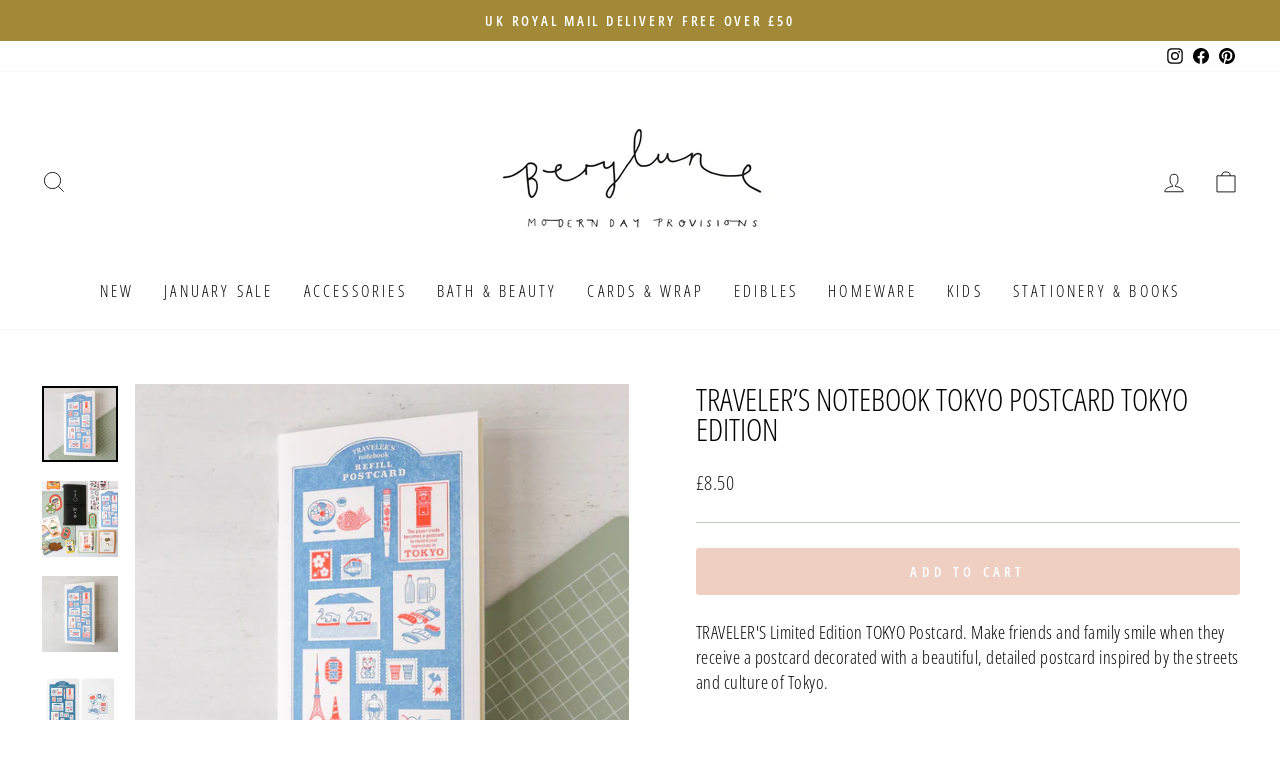

--- FILE ---
content_type: text/html; charset=utf-8
request_url: https://www.berylune.co.uk/products/traveler-s-notebook-tokyo-postcard-tokyo-edition-preorder
body_size: 26958
content:
<!doctype html>
<html class="no-js" lang="en" dir="ltr">
<head>
  <meta charset="utf-8">
  <meta http-equiv="X-UA-Compatible" content="IE=edge,chrome=1">
  <meta name="viewport" content="width=device-width,initial-scale=1">
  <meta name="theme-color" content="#f0cfc3">
  <link rel="canonical" href="https://www.berylune.co.uk/products/traveler-s-notebook-tokyo-postcard-tokyo-edition-preorder">
  <link rel="preconnect" href="https://cdn.shopify.com">
  <link rel="preconnect" href="https://fonts.shopifycdn.com">
  <link rel="dns-prefetch" href="https://productreviews.shopifycdn.com">
  <link rel="dns-prefetch" href="https://ajax.googleapis.com">
  <link rel="dns-prefetch" href="https://maps.googleapis.com">
  <link rel="dns-prefetch" href="https://maps.gstatic.com"><link rel="shortcut icon" href="//www.berylune.co.uk/cdn/shop/files/image_32x32.png?v=1658573463" type="image/png" /><title>TRAVELER’S Notebook Tokyo Postcard TOKYO EDITION
&ndash; Berylune
</title>
<meta name="description" content="TRAVELER&#39;S Limited Edition TOKYO Postcard. Make friends and family smile when they receive a postcard decorated with a beautiful, detailed postcard inspired by the streets and culture of Tokyo. All the pages in this refill can be used as postcards by cutting out at the perforation. The paper is made of Watercolor paper"><meta property="og:site_name" content="Berylune">
  <meta property="og:url" content="https://www.berylune.co.uk/products/traveler-s-notebook-tokyo-postcard-tokyo-edition-preorder">
  <meta property="og:title" content="TRAVELER’S Notebook Tokyo Postcard TOKYO EDITION">
  <meta property="og:type" content="product">
  <meta property="og:description" content="TRAVELER&#39;S Limited Edition TOKYO Postcard. Make friends and family smile when they receive a postcard decorated with a beautiful, detailed postcard inspired by the streets and culture of Tokyo. All the pages in this refill can be used as postcards by cutting out at the perforation. The paper is made of Watercolor paper"><meta property="og:image" content="http://www.berylune.co.uk/cdn/shop/files/491A7729-3.jpg?v=1712828282">
    <meta property="og:image:secure_url" content="https://www.berylune.co.uk/cdn/shop/files/491A7729-3.jpg?v=1712828282">
    <meta property="og:image:width" content="3359">
    <meta property="og:image:height" content="3359"><meta name="twitter:site" content="@">
  <meta name="twitter:card" content="summary_large_image">
  <meta name="twitter:title" content="TRAVELER’S Notebook Tokyo Postcard TOKYO EDITION">
  <meta name="twitter:description" content="TRAVELER&#39;S Limited Edition TOKYO Postcard. Make friends and family smile when they receive a postcard decorated with a beautiful, detailed postcard inspired by the streets and culture of Tokyo. All the pages in this refill can be used as postcards by cutting out at the perforation. The paper is made of Watercolor paper">
<style data-shopify>@font-face {
  font-family: "Open Sans Condensed";
  font-weight: 300;
  font-style: normal;
  font-display: swap;
  src: url("//www.berylune.co.uk/cdn/fonts/open_sans_condensed/opensanscondensed_n3.f268bf7db5085696a282f0abbabcfc102d638ce3.woff2") format("woff2"),
       url("//www.berylune.co.uk/cdn/fonts/open_sans_condensed/opensanscondensed_n3.a03eb30ee41b9b551e1810d3ce643d7f729ca553.woff") format("woff");
}

  @font-face {
  font-family: "Open Sans Condensed";
  font-weight: 300;
  font-style: normal;
  font-display: swap;
  src: url("//www.berylune.co.uk/cdn/fonts/open_sans_condensed/opensanscondensed_n3.f268bf7db5085696a282f0abbabcfc102d638ce3.woff2") format("woff2"),
       url("//www.berylune.co.uk/cdn/fonts/open_sans_condensed/opensanscondensed_n3.a03eb30ee41b9b551e1810d3ce643d7f729ca553.woff") format("woff");
}


  @font-face {
  font-family: "Open Sans Condensed";
  font-weight: 600;
  font-style: normal;
  font-display: swap;
  src: url("//www.berylune.co.uk/cdn/fonts/open_sans_condensed/opensanscondensed_n6.e25ccef8c0d23978aca642a1b6db5c9b834ebdf3.woff2") format("woff2"),
       url("//www.berylune.co.uk/cdn/fonts/open_sans_condensed/opensanscondensed_n6.060cbd5d0f1a176ebf9a3cf836d850a5463a2412.woff") format("woff");
}

  @font-face {
  font-family: "Open Sans Condensed";
  font-weight: 300;
  font-style: italic;
  font-display: swap;
  src: url("//www.berylune.co.uk/cdn/fonts/open_sans_condensed/opensanscondensed_i3.1b73cf9b8ab2b8f47a695217ca53e3196a0970d7.woff2") format("woff2"),
       url("//www.berylune.co.uk/cdn/fonts/open_sans_condensed/opensanscondensed_i3.0c21f49f4243e6df05e9a3cacf558dbe1a1ed6fd.woff") format("woff");
}

  @font-face {
  font-family: "Open Sans Condensed";
  font-weight: 600;
  font-style: italic;
  font-display: swap;
  src: url("//www.berylune.co.uk/cdn/fonts/open_sans_condensed/opensanscondensed_i6.079fc7c09a6dea75d288863e6f3ea8467e01f666.woff2") format("woff2"),
       url("//www.berylune.co.uk/cdn/fonts/open_sans_condensed/opensanscondensed_i6.4729c516616e7e01171ebe927a963d371567cc7c.woff") format("woff");
}

</style><link href="//www.berylune.co.uk/cdn/shop/t/29/assets/theme.css?v=47452178937670843601696236059" rel="stylesheet" type="text/css" media="all" />
<style data-shopify>:root {
    --typeHeaderPrimary: "Open Sans Condensed";
    --typeHeaderFallback: sans-serif;
    --typeHeaderSize: 36px;
    --typeHeaderWeight: 300;
    --typeHeaderLineHeight: 1;
    --typeHeaderSpacing: 0.0em;

    --typeBasePrimary:"Open Sans Condensed";
    --typeBaseFallback:sans-serif;
    --typeBaseSize: 18px;
    --typeBaseWeight: 300;
    --typeBaseSpacing: 0.025em;
    --typeBaseLineHeight: 1.4;

    --typeCollectionTitle: 20px;

    --iconWeight: 2px;
    --iconLinecaps: miter;

    
      --buttonRadius: 3px;
    

    --colorGridOverlayOpacity: 0.1;
  }

  .placeholder-content {
    background-image: linear-gradient(100deg, #ffffff 40%, #f7f7f7 63%, #ffffff 79%);
  }</style><script>
    document.documentElement.className = document.documentElement.className.replace('no-js', 'js');

    window.theme = window.theme || {};
    theme.routes = {
      home: "/",
      cart: "/cart.js",
      cartPage: "/cart",
      cartAdd: "/cart/add.js",
      cartChange: "/cart/change.js",
      search: "/search"
    };
    theme.strings = {
      soldOut: "Sold Out",
      unavailable: "Unavailable",
      inStockLabel: "In stock",
      stockLabel: "Low stock - [count] left",
      willNotShipUntil: "Ready to ship [date]",
      willBeInStockAfter: "Back in stock [date]",
      waitingForStock: "Inventory on the way",
      savePrice: "Save [saved_amount]",
      cartEmpty: "Your cart is currently empty.",
      cartTermsConfirmation: "You must agree with the terms and conditions of sales to check out",
      searchCollections: "Collections:",
      searchPages: "Pages:",
      searchArticles: "Articles:"
    };
    theme.settings = {
      dynamicVariantsEnable: true,
      cartType: "drawer",
      isCustomerTemplate: false,
      moneyFormat: "\u0026pound;{{amount}}",
      saveType: "percent",
      productImageSize: "square",
      productImageCover: false,
      predictiveSearch: true,
      predictiveSearchType: "product",
      quickView: true,
      themeName: 'Impulse',
      themeVersion: "6.0.1"
    };
  </script>

  <script>window.performance && window.performance.mark && window.performance.mark('shopify.content_for_header.start');</script><meta name="google-site-verification" content="VHpNrsVj9GAW8fGyeySb2Wg4MgKGwVBvZ-nSf2R21IU">
<meta id="shopify-digital-wallet" name="shopify-digital-wallet" content="/2348153/digital_wallets/dialog">
<meta name="shopify-checkout-api-token" content="6bc5ffc3732308f14c6124988f7ab342">
<link rel="alternate" type="application/json+oembed" href="https://www.berylune.co.uk/products/traveler-s-notebook-tokyo-postcard-tokyo-edition-preorder.oembed">
<script async="async" src="/checkouts/internal/preloads.js?locale=en-GB"></script>
<link rel="preconnect" href="https://shop.app" crossorigin="anonymous">
<script async="async" src="https://shop.app/checkouts/internal/preloads.js?locale=en-GB&shop_id=2348153" crossorigin="anonymous"></script>
<script id="apple-pay-shop-capabilities" type="application/json">{"shopId":2348153,"countryCode":"GB","currencyCode":"GBP","merchantCapabilities":["supports3DS"],"merchantId":"gid:\/\/shopify\/Shop\/2348153","merchantName":"Berylune","requiredBillingContactFields":["postalAddress","email","phone"],"requiredShippingContactFields":["postalAddress","email","phone"],"shippingType":"shipping","supportedNetworks":["visa","maestro","masterCard","amex","discover","elo"],"total":{"type":"pending","label":"Berylune","amount":"1.00"},"shopifyPaymentsEnabled":true,"supportsSubscriptions":true}</script>
<script id="shopify-features" type="application/json">{"accessToken":"6bc5ffc3732308f14c6124988f7ab342","betas":["rich-media-storefront-analytics"],"domain":"www.berylune.co.uk","predictiveSearch":true,"shopId":2348153,"locale":"en"}</script>
<script>var Shopify = Shopify || {};
Shopify.shop = "berylune.myshopify.com";
Shopify.locale = "en";
Shopify.currency = {"active":"GBP","rate":"1.0"};
Shopify.country = "GB";
Shopify.theme = {"name":"Impulse Actual","id":130803007649,"schema_name":"Impulse","schema_version":"6.0.1","theme_store_id":857,"role":"main"};
Shopify.theme.handle = "null";
Shopify.theme.style = {"id":null,"handle":null};
Shopify.cdnHost = "www.berylune.co.uk/cdn";
Shopify.routes = Shopify.routes || {};
Shopify.routes.root = "/";</script>
<script type="module">!function(o){(o.Shopify=o.Shopify||{}).modules=!0}(window);</script>
<script>!function(o){function n(){var o=[];function n(){o.push(Array.prototype.slice.apply(arguments))}return n.q=o,n}var t=o.Shopify=o.Shopify||{};t.loadFeatures=n(),t.autoloadFeatures=n()}(window);</script>
<script>
  window.ShopifyPay = window.ShopifyPay || {};
  window.ShopifyPay.apiHost = "shop.app\/pay";
  window.ShopifyPay.redirectState = null;
</script>
<script id="shop-js-analytics" type="application/json">{"pageType":"product"}</script>
<script defer="defer" async type="module" src="//www.berylune.co.uk/cdn/shopifycloud/shop-js/modules/v2/client.init-shop-cart-sync_IZsNAliE.en.esm.js"></script>
<script defer="defer" async type="module" src="//www.berylune.co.uk/cdn/shopifycloud/shop-js/modules/v2/chunk.common_0OUaOowp.esm.js"></script>
<script type="module">
  await import("//www.berylune.co.uk/cdn/shopifycloud/shop-js/modules/v2/client.init-shop-cart-sync_IZsNAliE.en.esm.js");
await import("//www.berylune.co.uk/cdn/shopifycloud/shop-js/modules/v2/chunk.common_0OUaOowp.esm.js");

  window.Shopify.SignInWithShop?.initShopCartSync?.({"fedCMEnabled":true,"windoidEnabled":true});

</script>
<script>
  window.Shopify = window.Shopify || {};
  if (!window.Shopify.featureAssets) window.Shopify.featureAssets = {};
  window.Shopify.featureAssets['shop-js'] = {"shop-cart-sync":["modules/v2/client.shop-cart-sync_DLOhI_0X.en.esm.js","modules/v2/chunk.common_0OUaOowp.esm.js"],"init-fed-cm":["modules/v2/client.init-fed-cm_C6YtU0w6.en.esm.js","modules/v2/chunk.common_0OUaOowp.esm.js"],"shop-button":["modules/v2/client.shop-button_BCMx7GTG.en.esm.js","modules/v2/chunk.common_0OUaOowp.esm.js"],"shop-cash-offers":["modules/v2/client.shop-cash-offers_BT26qb5j.en.esm.js","modules/v2/chunk.common_0OUaOowp.esm.js","modules/v2/chunk.modal_CGo_dVj3.esm.js"],"init-windoid":["modules/v2/client.init-windoid_B9PkRMql.en.esm.js","modules/v2/chunk.common_0OUaOowp.esm.js"],"init-shop-email-lookup-coordinator":["modules/v2/client.init-shop-email-lookup-coordinator_DZkqjsbU.en.esm.js","modules/v2/chunk.common_0OUaOowp.esm.js"],"shop-toast-manager":["modules/v2/client.shop-toast-manager_Di2EnuM7.en.esm.js","modules/v2/chunk.common_0OUaOowp.esm.js"],"shop-login-button":["modules/v2/client.shop-login-button_BtqW_SIO.en.esm.js","modules/v2/chunk.common_0OUaOowp.esm.js","modules/v2/chunk.modal_CGo_dVj3.esm.js"],"avatar":["modules/v2/client.avatar_BTnouDA3.en.esm.js"],"pay-button":["modules/v2/client.pay-button_CWa-C9R1.en.esm.js","modules/v2/chunk.common_0OUaOowp.esm.js"],"init-shop-cart-sync":["modules/v2/client.init-shop-cart-sync_IZsNAliE.en.esm.js","modules/v2/chunk.common_0OUaOowp.esm.js"],"init-customer-accounts":["modules/v2/client.init-customer-accounts_DenGwJTU.en.esm.js","modules/v2/client.shop-login-button_BtqW_SIO.en.esm.js","modules/v2/chunk.common_0OUaOowp.esm.js","modules/v2/chunk.modal_CGo_dVj3.esm.js"],"init-shop-for-new-customer-accounts":["modules/v2/client.init-shop-for-new-customer-accounts_JdHXxpS9.en.esm.js","modules/v2/client.shop-login-button_BtqW_SIO.en.esm.js","modules/v2/chunk.common_0OUaOowp.esm.js","modules/v2/chunk.modal_CGo_dVj3.esm.js"],"init-customer-accounts-sign-up":["modules/v2/client.init-customer-accounts-sign-up_D6__K_p8.en.esm.js","modules/v2/client.shop-login-button_BtqW_SIO.en.esm.js","modules/v2/chunk.common_0OUaOowp.esm.js","modules/v2/chunk.modal_CGo_dVj3.esm.js"],"checkout-modal":["modules/v2/client.checkout-modal_C_ZQDY6s.en.esm.js","modules/v2/chunk.common_0OUaOowp.esm.js","modules/v2/chunk.modal_CGo_dVj3.esm.js"],"shop-follow-button":["modules/v2/client.shop-follow-button_XetIsj8l.en.esm.js","modules/v2/chunk.common_0OUaOowp.esm.js","modules/v2/chunk.modal_CGo_dVj3.esm.js"],"lead-capture":["modules/v2/client.lead-capture_DvA72MRN.en.esm.js","modules/v2/chunk.common_0OUaOowp.esm.js","modules/v2/chunk.modal_CGo_dVj3.esm.js"],"shop-login":["modules/v2/client.shop-login_ClXNxyh6.en.esm.js","modules/v2/chunk.common_0OUaOowp.esm.js","modules/v2/chunk.modal_CGo_dVj3.esm.js"],"payment-terms":["modules/v2/client.payment-terms_CNlwjfZz.en.esm.js","modules/v2/chunk.common_0OUaOowp.esm.js","modules/v2/chunk.modal_CGo_dVj3.esm.js"]};
</script>
<script>(function() {
  var isLoaded = false;
  function asyncLoad() {
    if (isLoaded) return;
    isLoaded = true;
    var urls = ["https:\/\/cdn.sesami.co\/shopify.js?shop=berylune.myshopify.com","https:\/\/cdn.nfcube.com\/67a5dd2e20265ef2b2cd2eaf11ae267b.js?shop=berylune.myshopify.com","https:\/\/app.marsello.com\/Portal\/Widget\/ScriptToInstall\/63ed5eb4992545e3c5e2360c?aProvId=63ed5efbc3e830080c9c8989\u0026shop=berylune.myshopify.com","\/\/backinstock.useamp.com\/widget\/21621_1767154881.js?category=bis\u0026v=6\u0026shop=berylune.myshopify.com"];
    for (var i = 0; i < urls.length; i++) {
      var s = document.createElement('script');
      s.type = 'text/javascript';
      s.async = true;
      s.src = urls[i];
      var x = document.getElementsByTagName('script')[0];
      x.parentNode.insertBefore(s, x);
    }
  };
  if(window.attachEvent) {
    window.attachEvent('onload', asyncLoad);
  } else {
    window.addEventListener('load', asyncLoad, false);
  }
})();</script>
<script id="__st">var __st={"a":2348153,"offset":0,"reqid":"a62ae941-a848-4472-8edb-2ef3a64ba247-1768383700","pageurl":"www.berylune.co.uk\/products\/traveler-s-notebook-tokyo-postcard-tokyo-edition-preorder","u":"854cdf947ca4","p":"product","rtyp":"product","rid":7892328513697};</script>
<script>window.ShopifyPaypalV4VisibilityTracking = true;</script>
<script id="captcha-bootstrap">!function(){'use strict';const t='contact',e='account',n='new_comment',o=[[t,t],['blogs',n],['comments',n],[t,'customer']],c=[[e,'customer_login'],[e,'guest_login'],[e,'recover_customer_password'],[e,'create_customer']],r=t=>t.map((([t,e])=>`form[action*='/${t}']:not([data-nocaptcha='true']) input[name='form_type'][value='${e}']`)).join(','),a=t=>()=>t?[...document.querySelectorAll(t)].map((t=>t.form)):[];function s(){const t=[...o],e=r(t);return a(e)}const i='password',u='form_key',d=['recaptcha-v3-token','g-recaptcha-response','h-captcha-response',i],f=()=>{try{return window.sessionStorage}catch{return}},m='__shopify_v',_=t=>t.elements[u];function p(t,e,n=!1){try{const o=window.sessionStorage,c=JSON.parse(o.getItem(e)),{data:r}=function(t){const{data:e,action:n}=t;return t[m]||n?{data:e,action:n}:{data:t,action:n}}(c);for(const[e,n]of Object.entries(r))t.elements[e]&&(t.elements[e].value=n);n&&o.removeItem(e)}catch(o){console.error('form repopulation failed',{error:o})}}const l='form_type',E='cptcha';function T(t){t.dataset[E]=!0}const w=window,h=w.document,L='Shopify',v='ce_forms',y='captcha';let A=!1;((t,e)=>{const n=(g='f06e6c50-85a8-45c8-87d0-21a2b65856fe',I='https://cdn.shopify.com/shopifycloud/storefront-forms-hcaptcha/ce_storefront_forms_captcha_hcaptcha.v1.5.2.iife.js',D={infoText:'Protected by hCaptcha',privacyText:'Privacy',termsText:'Terms'},(t,e,n)=>{const o=w[L][v],c=o.bindForm;if(c)return c(t,g,e,D).then(n);var r;o.q.push([[t,g,e,D],n]),r=I,A||(h.body.append(Object.assign(h.createElement('script'),{id:'captcha-provider',async:!0,src:r})),A=!0)});var g,I,D;w[L]=w[L]||{},w[L][v]=w[L][v]||{},w[L][v].q=[],w[L][y]=w[L][y]||{},w[L][y].protect=function(t,e){n(t,void 0,e),T(t)},Object.freeze(w[L][y]),function(t,e,n,w,h,L){const[v,y,A,g]=function(t,e,n){const i=e?o:[],u=t?c:[],d=[...i,...u],f=r(d),m=r(i),_=r(d.filter((([t,e])=>n.includes(e))));return[a(f),a(m),a(_),s()]}(w,h,L),I=t=>{const e=t.target;return e instanceof HTMLFormElement?e:e&&e.form},D=t=>v().includes(t);t.addEventListener('submit',(t=>{const e=I(t);if(!e)return;const n=D(e)&&!e.dataset.hcaptchaBound&&!e.dataset.recaptchaBound,o=_(e),c=g().includes(e)&&(!o||!o.value);(n||c)&&t.preventDefault(),c&&!n&&(function(t){try{if(!f())return;!function(t){const e=f();if(!e)return;const n=_(t);if(!n)return;const o=n.value;o&&e.removeItem(o)}(t);const e=Array.from(Array(32),(()=>Math.random().toString(36)[2])).join('');!function(t,e){_(t)||t.append(Object.assign(document.createElement('input'),{type:'hidden',name:u})),t.elements[u].value=e}(t,e),function(t,e){const n=f();if(!n)return;const o=[...t.querySelectorAll(`input[type='${i}']`)].map((({name:t})=>t)),c=[...d,...o],r={};for(const[a,s]of new FormData(t).entries())c.includes(a)||(r[a]=s);n.setItem(e,JSON.stringify({[m]:1,action:t.action,data:r}))}(t,e)}catch(e){console.error('failed to persist form',e)}}(e),e.submit())}));const S=(t,e)=>{t&&!t.dataset[E]&&(n(t,e.some((e=>e===t))),T(t))};for(const o of['focusin','change'])t.addEventListener(o,(t=>{const e=I(t);D(e)&&S(e,y())}));const B=e.get('form_key'),M=e.get(l),P=B&&M;t.addEventListener('DOMContentLoaded',(()=>{const t=y();if(P)for(const e of t)e.elements[l].value===M&&p(e,B);[...new Set([...A(),...v().filter((t=>'true'===t.dataset.shopifyCaptcha))])].forEach((e=>S(e,t)))}))}(h,new URLSearchParams(w.location.search),n,t,e,['guest_login'])})(!0,!0)}();</script>
<script integrity="sha256-4kQ18oKyAcykRKYeNunJcIwy7WH5gtpwJnB7kiuLZ1E=" data-source-attribution="shopify.loadfeatures" defer="defer" src="//www.berylune.co.uk/cdn/shopifycloud/storefront/assets/storefront/load_feature-a0a9edcb.js" crossorigin="anonymous"></script>
<script crossorigin="anonymous" defer="defer" src="//www.berylune.co.uk/cdn/shopifycloud/storefront/assets/shopify_pay/storefront-65b4c6d7.js?v=20250812"></script>
<script data-source-attribution="shopify.dynamic_checkout.dynamic.init">var Shopify=Shopify||{};Shopify.PaymentButton=Shopify.PaymentButton||{isStorefrontPortableWallets:!0,init:function(){window.Shopify.PaymentButton.init=function(){};var t=document.createElement("script");t.src="https://www.berylune.co.uk/cdn/shopifycloud/portable-wallets/latest/portable-wallets.en.js",t.type="module",document.head.appendChild(t)}};
</script>
<script data-source-attribution="shopify.dynamic_checkout.buyer_consent">
  function portableWalletsHideBuyerConsent(e){var t=document.getElementById("shopify-buyer-consent"),n=document.getElementById("shopify-subscription-policy-button");t&&n&&(t.classList.add("hidden"),t.setAttribute("aria-hidden","true"),n.removeEventListener("click",e))}function portableWalletsShowBuyerConsent(e){var t=document.getElementById("shopify-buyer-consent"),n=document.getElementById("shopify-subscription-policy-button");t&&n&&(t.classList.remove("hidden"),t.removeAttribute("aria-hidden"),n.addEventListener("click",e))}window.Shopify?.PaymentButton&&(window.Shopify.PaymentButton.hideBuyerConsent=portableWalletsHideBuyerConsent,window.Shopify.PaymentButton.showBuyerConsent=portableWalletsShowBuyerConsent);
</script>
<script data-source-attribution="shopify.dynamic_checkout.cart.bootstrap">document.addEventListener("DOMContentLoaded",(function(){function t(){return document.querySelector("shopify-accelerated-checkout-cart, shopify-accelerated-checkout")}if(t())Shopify.PaymentButton.init();else{new MutationObserver((function(e,n){t()&&(Shopify.PaymentButton.init(),n.disconnect())})).observe(document.body,{childList:!0,subtree:!0})}}));
</script>
<link id="shopify-accelerated-checkout-styles" rel="stylesheet" media="screen" href="https://www.berylune.co.uk/cdn/shopifycloud/portable-wallets/latest/accelerated-checkout-backwards-compat.css" crossorigin="anonymous">
<style id="shopify-accelerated-checkout-cart">
        #shopify-buyer-consent {
  margin-top: 1em;
  display: inline-block;
  width: 100%;
}

#shopify-buyer-consent.hidden {
  display: none;
}

#shopify-subscription-policy-button {
  background: none;
  border: none;
  padding: 0;
  text-decoration: underline;
  font-size: inherit;
  cursor: pointer;
}

#shopify-subscription-policy-button::before {
  box-shadow: none;
}

      </style>

<script>window.performance && window.performance.mark && window.performance.mark('shopify.content_for_header.end');</script>

  <script src="//www.berylune.co.uk/cdn/shop/t/29/assets/vendor-scripts-v11.js" defer="defer"></script><link rel="stylesheet" href="//www.berylune.co.uk/cdn/shop/t/29/assets/country-flags.css"><script src="//www.berylune.co.uk/cdn/shop/t/29/assets/theme.js?v=47592256396192681461658781530" defer="defer"></script><!-- BEGIN app block: shopify://apps/marsello-loyalty-email-sms/blocks/widget/2f8afca8-ebe2-41cc-a30f-c0ab7d4ac8be --><script>
  (function () {
    var w = window;
    var d = document;
    var l = function () {
      var data = btoa(
        JSON.stringify({
          Provider: 0,
          SiteIdentifier: 'berylune.myshopify.com',
          CustomerIdentifier: '',
          Timestamp: 'fe5b2b6718321a362317d578abbe882553707a40fbb23c695e58e67048e6aea4',
        })
      );
      w.marselloSettings = { token: data };
      var listener = function (event) {
        if (event.data == 'signup') {
          window.location.href = '/account/register';
        } else if (event.data == 'signin') {
          window.location.href = '/account/login';
        } else if (event.data == 'logout') {
          window.location.href = '/account/logout';
        }
      };
      window.addEventListener('message', listener, false);
      var s = d.createElement('script');
      s.type = 'text/javascript';
      s.async = true;
      s.src = 'https://pos.marsello.app/widget/berylune.myshopify.com';
      //s.src = 'https://localhost:44464/widget/berylune.myshopify.com';
      var x = d.getElementsByTagName('head')[0].childNodes[0];
      x.parentNode.insertBefore(s, x);
    };
    if (document.readyState === 'complete') {
      l();
    } else if (w.attachEvent) {
      w.attachEvent('onload', l);
    } else {
      w.addEventListener('load', l, false);
    }
  })();
</script>



<!-- END app block --><link href="https://monorail-edge.shopifysvc.com" rel="dns-prefetch">
<script>(function(){if ("sendBeacon" in navigator && "performance" in window) {try {var session_token_from_headers = performance.getEntriesByType('navigation')[0].serverTiming.find(x => x.name == '_s').description;} catch {var session_token_from_headers = undefined;}var session_cookie_matches = document.cookie.match(/_shopify_s=([^;]*)/);var session_token_from_cookie = session_cookie_matches && session_cookie_matches.length === 2 ? session_cookie_matches[1] : "";var session_token = session_token_from_headers || session_token_from_cookie || "";function handle_abandonment_event(e) {var entries = performance.getEntries().filter(function(entry) {return /monorail-edge.shopifysvc.com/.test(entry.name);});if (!window.abandonment_tracked && entries.length === 0) {window.abandonment_tracked = true;var currentMs = Date.now();var navigation_start = performance.timing.navigationStart;var payload = {shop_id: 2348153,url: window.location.href,navigation_start,duration: currentMs - navigation_start,session_token,page_type: "product"};window.navigator.sendBeacon("https://monorail-edge.shopifysvc.com/v1/produce", JSON.stringify({schema_id: "online_store_buyer_site_abandonment/1.1",payload: payload,metadata: {event_created_at_ms: currentMs,event_sent_at_ms: currentMs}}));}}window.addEventListener('pagehide', handle_abandonment_event);}}());</script>
<script id="web-pixels-manager-setup">(function e(e,d,r,n,o){if(void 0===o&&(o={}),!Boolean(null===(a=null===(i=window.Shopify)||void 0===i?void 0:i.analytics)||void 0===a?void 0:a.replayQueue)){var i,a;window.Shopify=window.Shopify||{};var t=window.Shopify;t.analytics=t.analytics||{};var s=t.analytics;s.replayQueue=[],s.publish=function(e,d,r){return s.replayQueue.push([e,d,r]),!0};try{self.performance.mark("wpm:start")}catch(e){}var l=function(){var e={modern:/Edge?\/(1{2}[4-9]|1[2-9]\d|[2-9]\d{2}|\d{4,})\.\d+(\.\d+|)|Firefox\/(1{2}[4-9]|1[2-9]\d|[2-9]\d{2}|\d{4,})\.\d+(\.\d+|)|Chrom(ium|e)\/(9{2}|\d{3,})\.\d+(\.\d+|)|(Maci|X1{2}).+ Version\/(15\.\d+|(1[6-9]|[2-9]\d|\d{3,})\.\d+)([,.]\d+|)( \(\w+\)|)( Mobile\/\w+|) Safari\/|Chrome.+OPR\/(9{2}|\d{3,})\.\d+\.\d+|(CPU[ +]OS|iPhone[ +]OS|CPU[ +]iPhone|CPU IPhone OS|CPU iPad OS)[ +]+(15[._]\d+|(1[6-9]|[2-9]\d|\d{3,})[._]\d+)([._]\d+|)|Android:?[ /-](13[3-9]|1[4-9]\d|[2-9]\d{2}|\d{4,})(\.\d+|)(\.\d+|)|Android.+Firefox\/(13[5-9]|1[4-9]\d|[2-9]\d{2}|\d{4,})\.\d+(\.\d+|)|Android.+Chrom(ium|e)\/(13[3-9]|1[4-9]\d|[2-9]\d{2}|\d{4,})\.\d+(\.\d+|)|SamsungBrowser\/([2-9]\d|\d{3,})\.\d+/,legacy:/Edge?\/(1[6-9]|[2-9]\d|\d{3,})\.\d+(\.\d+|)|Firefox\/(5[4-9]|[6-9]\d|\d{3,})\.\d+(\.\d+|)|Chrom(ium|e)\/(5[1-9]|[6-9]\d|\d{3,})\.\d+(\.\d+|)([\d.]+$|.*Safari\/(?![\d.]+ Edge\/[\d.]+$))|(Maci|X1{2}).+ Version\/(10\.\d+|(1[1-9]|[2-9]\d|\d{3,})\.\d+)([,.]\d+|)( \(\w+\)|)( Mobile\/\w+|) Safari\/|Chrome.+OPR\/(3[89]|[4-9]\d|\d{3,})\.\d+\.\d+|(CPU[ +]OS|iPhone[ +]OS|CPU[ +]iPhone|CPU IPhone OS|CPU iPad OS)[ +]+(10[._]\d+|(1[1-9]|[2-9]\d|\d{3,})[._]\d+)([._]\d+|)|Android:?[ /-](13[3-9]|1[4-9]\d|[2-9]\d{2}|\d{4,})(\.\d+|)(\.\d+|)|Mobile Safari.+OPR\/([89]\d|\d{3,})\.\d+\.\d+|Android.+Firefox\/(13[5-9]|1[4-9]\d|[2-9]\d{2}|\d{4,})\.\d+(\.\d+|)|Android.+Chrom(ium|e)\/(13[3-9]|1[4-9]\d|[2-9]\d{2}|\d{4,})\.\d+(\.\d+|)|Android.+(UC? ?Browser|UCWEB|U3)[ /]?(15\.([5-9]|\d{2,})|(1[6-9]|[2-9]\d|\d{3,})\.\d+)\.\d+|SamsungBrowser\/(5\.\d+|([6-9]|\d{2,})\.\d+)|Android.+MQ{2}Browser\/(14(\.(9|\d{2,})|)|(1[5-9]|[2-9]\d|\d{3,})(\.\d+|))(\.\d+|)|K[Aa][Ii]OS\/(3\.\d+|([4-9]|\d{2,})\.\d+)(\.\d+|)/},d=e.modern,r=e.legacy,n=navigator.userAgent;return n.match(d)?"modern":n.match(r)?"legacy":"unknown"}(),u="modern"===l?"modern":"legacy",c=(null!=n?n:{modern:"",legacy:""})[u],f=function(e){return[e.baseUrl,"/wpm","/b",e.hashVersion,"modern"===e.buildTarget?"m":"l",".js"].join("")}({baseUrl:d,hashVersion:r,buildTarget:u}),m=function(e){var d=e.version,r=e.bundleTarget,n=e.surface,o=e.pageUrl,i=e.monorailEndpoint;return{emit:function(e){var a=e.status,t=e.errorMsg,s=(new Date).getTime(),l=JSON.stringify({metadata:{event_sent_at_ms:s},events:[{schema_id:"web_pixels_manager_load/3.1",payload:{version:d,bundle_target:r,page_url:o,status:a,surface:n,error_msg:t},metadata:{event_created_at_ms:s}}]});if(!i)return console&&console.warn&&console.warn("[Web Pixels Manager] No Monorail endpoint provided, skipping logging."),!1;try{return self.navigator.sendBeacon.bind(self.navigator)(i,l)}catch(e){}var u=new XMLHttpRequest;try{return u.open("POST",i,!0),u.setRequestHeader("Content-Type","text/plain"),u.send(l),!0}catch(e){return console&&console.warn&&console.warn("[Web Pixels Manager] Got an unhandled error while logging to Monorail."),!1}}}}({version:r,bundleTarget:l,surface:e.surface,pageUrl:self.location.href,monorailEndpoint:e.monorailEndpoint});try{o.browserTarget=l,function(e){var d=e.src,r=e.async,n=void 0===r||r,o=e.onload,i=e.onerror,a=e.sri,t=e.scriptDataAttributes,s=void 0===t?{}:t,l=document.createElement("script"),u=document.querySelector("head"),c=document.querySelector("body");if(l.async=n,l.src=d,a&&(l.integrity=a,l.crossOrigin="anonymous"),s)for(var f in s)if(Object.prototype.hasOwnProperty.call(s,f))try{l.dataset[f]=s[f]}catch(e){}if(o&&l.addEventListener("load",o),i&&l.addEventListener("error",i),u)u.appendChild(l);else{if(!c)throw new Error("Did not find a head or body element to append the script");c.appendChild(l)}}({src:f,async:!0,onload:function(){if(!function(){var e,d;return Boolean(null===(d=null===(e=window.Shopify)||void 0===e?void 0:e.analytics)||void 0===d?void 0:d.initialized)}()){var d=window.webPixelsManager.init(e)||void 0;if(d){var r=window.Shopify.analytics;r.replayQueue.forEach((function(e){var r=e[0],n=e[1],o=e[2];d.publishCustomEvent(r,n,o)})),r.replayQueue=[],r.publish=d.publishCustomEvent,r.visitor=d.visitor,r.initialized=!0}}},onerror:function(){return m.emit({status:"failed",errorMsg:"".concat(f," has failed to load")})},sri:function(e){var d=/^sha384-[A-Za-z0-9+/=]+$/;return"string"==typeof e&&d.test(e)}(c)?c:"",scriptDataAttributes:o}),m.emit({status:"loading"})}catch(e){m.emit({status:"failed",errorMsg:(null==e?void 0:e.message)||"Unknown error"})}}})({shopId: 2348153,storefrontBaseUrl: "https://www.berylune.co.uk",extensionsBaseUrl: "https://extensions.shopifycdn.com/cdn/shopifycloud/web-pixels-manager",monorailEndpoint: "https://monorail-edge.shopifysvc.com/unstable/produce_batch",surface: "storefront-renderer",enabledBetaFlags: ["2dca8a86","a0d5f9d2"],webPixelsConfigList: [{"id":"540999841","configuration":"{\"config\":\"{\\\"pixel_id\\\":\\\"AW-10973322141\\\",\\\"target_country\\\":\\\"GB\\\",\\\"gtag_events\\\":[{\\\"type\\\":\\\"search\\\",\\\"action_label\\\":\\\"AW-10973322141\\\/3s5XCJ-93NcDEJ23vvAo\\\"},{\\\"type\\\":\\\"begin_checkout\\\",\\\"action_label\\\":\\\"AW-10973322141\\\/eyYACJy93NcDEJ23vvAo\\\"},{\\\"type\\\":\\\"view_item\\\",\\\"action_label\\\":[\\\"AW-10973322141\\\/X4aHCJa93NcDEJ23vvAo\\\",\\\"MC-5P6ZF66TDM\\\"]},{\\\"type\\\":\\\"purchase\\\",\\\"action_label\\\":[\\\"AW-10973322141\\\/v2DACJO93NcDEJ23vvAo\\\",\\\"MC-5P6ZF66TDM\\\"]},{\\\"type\\\":\\\"page_view\\\",\\\"action_label\\\":[\\\"AW-10973322141\\\/qWMWCJC93NcDEJ23vvAo\\\",\\\"MC-5P6ZF66TDM\\\"]},{\\\"type\\\":\\\"add_payment_info\\\",\\\"action_label\\\":\\\"AW-10973322141\\\/opzZCJq-3NcDEJ23vvAo\\\"},{\\\"type\\\":\\\"add_to_cart\\\",\\\"action_label\\\":\\\"AW-10973322141\\\/Rr-3CJm93NcDEJ23vvAo\\\"}],\\\"enable_monitoring_mode\\\":false}\"}","eventPayloadVersion":"v1","runtimeContext":"OPEN","scriptVersion":"b2a88bafab3e21179ed38636efcd8a93","type":"APP","apiClientId":1780363,"privacyPurposes":[],"dataSharingAdjustments":{"protectedCustomerApprovalScopes":["read_customer_address","read_customer_email","read_customer_name","read_customer_personal_data","read_customer_phone"]}},{"id":"291373217","configuration":"{\"pixel_id\":\"820057148520914\",\"pixel_type\":\"facebook_pixel\",\"metaapp_system_user_token\":\"-\"}","eventPayloadVersion":"v1","runtimeContext":"OPEN","scriptVersion":"ca16bc87fe92b6042fbaa3acc2fbdaa6","type":"APP","apiClientId":2329312,"privacyPurposes":["ANALYTICS","MARKETING","SALE_OF_DATA"],"dataSharingAdjustments":{"protectedCustomerApprovalScopes":["read_customer_address","read_customer_email","read_customer_name","read_customer_personal_data","read_customer_phone"]}},{"id":"59572385","configuration":"{\"tagID\":\"2614344674532\"}","eventPayloadVersion":"v1","runtimeContext":"STRICT","scriptVersion":"18031546ee651571ed29edbe71a3550b","type":"APP","apiClientId":3009811,"privacyPurposes":["ANALYTICS","MARKETING","SALE_OF_DATA"],"dataSharingAdjustments":{"protectedCustomerApprovalScopes":["read_customer_address","read_customer_email","read_customer_name","read_customer_personal_data","read_customer_phone"]}},{"id":"163119479","eventPayloadVersion":"v1","runtimeContext":"LAX","scriptVersion":"1","type":"CUSTOM","privacyPurposes":["MARKETING"],"name":"Meta pixel (migrated)"},{"id":"192643447","eventPayloadVersion":"v1","runtimeContext":"LAX","scriptVersion":"1","type":"CUSTOM","privacyPurposes":["ANALYTICS"],"name":"Google Analytics tag (migrated)"},{"id":"shopify-app-pixel","configuration":"{}","eventPayloadVersion":"v1","runtimeContext":"STRICT","scriptVersion":"0450","apiClientId":"shopify-pixel","type":"APP","privacyPurposes":["ANALYTICS","MARKETING"]},{"id":"shopify-custom-pixel","eventPayloadVersion":"v1","runtimeContext":"LAX","scriptVersion":"0450","apiClientId":"shopify-pixel","type":"CUSTOM","privacyPurposes":["ANALYTICS","MARKETING"]}],isMerchantRequest: false,initData: {"shop":{"name":"Berylune","paymentSettings":{"currencyCode":"GBP"},"myshopifyDomain":"berylune.myshopify.com","countryCode":"GB","storefrontUrl":"https:\/\/www.berylune.co.uk"},"customer":null,"cart":null,"checkout":null,"productVariants":[{"price":{"amount":8.5,"currencyCode":"GBP"},"product":{"title":"TRAVELER’S Notebook Tokyo Postcard TOKYO EDITION","vendor":"TRAVELER'S notebook","id":"7892328513697","untranslatedTitle":"TRAVELER’S Notebook Tokyo Postcard TOKYO EDITION","url":"\/products\/traveler-s-notebook-tokyo-postcard-tokyo-edition-preorder","type":"Stone Marketing"},"id":"43899145257121","image":{"src":"\/\/www.berylune.co.uk\/cdn\/shop\/files\/491A7729-3.jpg?v=1712828282"},"sku":"14480006","title":"Default Title","untranslatedTitle":"Default Title"}],"purchasingCompany":null},},"https://www.berylune.co.uk/cdn","7cecd0b6w90c54c6cpe92089d5m57a67346",{"modern":"","legacy":""},{"shopId":"2348153","storefrontBaseUrl":"https:\/\/www.berylune.co.uk","extensionBaseUrl":"https:\/\/extensions.shopifycdn.com\/cdn\/shopifycloud\/web-pixels-manager","surface":"storefront-renderer","enabledBetaFlags":"[\"2dca8a86\", \"a0d5f9d2\"]","isMerchantRequest":"false","hashVersion":"7cecd0b6w90c54c6cpe92089d5m57a67346","publish":"custom","events":"[[\"page_viewed\",{}],[\"product_viewed\",{\"productVariant\":{\"price\":{\"amount\":8.5,\"currencyCode\":\"GBP\"},\"product\":{\"title\":\"TRAVELER’S Notebook Tokyo Postcard TOKYO EDITION\",\"vendor\":\"TRAVELER'S notebook\",\"id\":\"7892328513697\",\"untranslatedTitle\":\"TRAVELER’S Notebook Tokyo Postcard TOKYO EDITION\",\"url\":\"\/products\/traveler-s-notebook-tokyo-postcard-tokyo-edition-preorder\",\"type\":\"Stone Marketing\"},\"id\":\"43899145257121\",\"image\":{\"src\":\"\/\/www.berylune.co.uk\/cdn\/shop\/files\/491A7729-3.jpg?v=1712828282\"},\"sku\":\"14480006\",\"title\":\"Default Title\",\"untranslatedTitle\":\"Default Title\"}}]]"});</script><script>
  window.ShopifyAnalytics = window.ShopifyAnalytics || {};
  window.ShopifyAnalytics.meta = window.ShopifyAnalytics.meta || {};
  window.ShopifyAnalytics.meta.currency = 'GBP';
  var meta = {"product":{"id":7892328513697,"gid":"gid:\/\/shopify\/Product\/7892328513697","vendor":"TRAVELER'S notebook","type":"Stone Marketing","handle":"traveler-s-notebook-tokyo-postcard-tokyo-edition-preorder","variants":[{"id":43899145257121,"price":850,"name":"TRAVELER’S Notebook Tokyo Postcard TOKYO EDITION","public_title":null,"sku":"14480006"}],"remote":false},"page":{"pageType":"product","resourceType":"product","resourceId":7892328513697,"requestId":"a62ae941-a848-4472-8edb-2ef3a64ba247-1768383700"}};
  for (var attr in meta) {
    window.ShopifyAnalytics.meta[attr] = meta[attr];
  }
</script>
<script class="analytics">
  (function () {
    var customDocumentWrite = function(content) {
      var jquery = null;

      if (window.jQuery) {
        jquery = window.jQuery;
      } else if (window.Checkout && window.Checkout.$) {
        jquery = window.Checkout.$;
      }

      if (jquery) {
        jquery('body').append(content);
      }
    };

    var hasLoggedConversion = function(token) {
      if (token) {
        return document.cookie.indexOf('loggedConversion=' + token) !== -1;
      }
      return false;
    }

    var setCookieIfConversion = function(token) {
      if (token) {
        var twoMonthsFromNow = new Date(Date.now());
        twoMonthsFromNow.setMonth(twoMonthsFromNow.getMonth() + 2);

        document.cookie = 'loggedConversion=' + token + '; expires=' + twoMonthsFromNow;
      }
    }

    var trekkie = window.ShopifyAnalytics.lib = window.trekkie = window.trekkie || [];
    if (trekkie.integrations) {
      return;
    }
    trekkie.methods = [
      'identify',
      'page',
      'ready',
      'track',
      'trackForm',
      'trackLink'
    ];
    trekkie.factory = function(method) {
      return function() {
        var args = Array.prototype.slice.call(arguments);
        args.unshift(method);
        trekkie.push(args);
        return trekkie;
      };
    };
    for (var i = 0; i < trekkie.methods.length; i++) {
      var key = trekkie.methods[i];
      trekkie[key] = trekkie.factory(key);
    }
    trekkie.load = function(config) {
      trekkie.config = config || {};
      trekkie.config.initialDocumentCookie = document.cookie;
      var first = document.getElementsByTagName('script')[0];
      var script = document.createElement('script');
      script.type = 'text/javascript';
      script.onerror = function(e) {
        var scriptFallback = document.createElement('script');
        scriptFallback.type = 'text/javascript';
        scriptFallback.onerror = function(error) {
                var Monorail = {
      produce: function produce(monorailDomain, schemaId, payload) {
        var currentMs = new Date().getTime();
        var event = {
          schema_id: schemaId,
          payload: payload,
          metadata: {
            event_created_at_ms: currentMs,
            event_sent_at_ms: currentMs
          }
        };
        return Monorail.sendRequest("https://" + monorailDomain + "/v1/produce", JSON.stringify(event));
      },
      sendRequest: function sendRequest(endpointUrl, payload) {
        // Try the sendBeacon API
        if (window && window.navigator && typeof window.navigator.sendBeacon === 'function' && typeof window.Blob === 'function' && !Monorail.isIos12()) {
          var blobData = new window.Blob([payload], {
            type: 'text/plain'
          });

          if (window.navigator.sendBeacon(endpointUrl, blobData)) {
            return true;
          } // sendBeacon was not successful

        } // XHR beacon

        var xhr = new XMLHttpRequest();

        try {
          xhr.open('POST', endpointUrl);
          xhr.setRequestHeader('Content-Type', 'text/plain');
          xhr.send(payload);
        } catch (e) {
          console.log(e);
        }

        return false;
      },
      isIos12: function isIos12() {
        return window.navigator.userAgent.lastIndexOf('iPhone; CPU iPhone OS 12_') !== -1 || window.navigator.userAgent.lastIndexOf('iPad; CPU OS 12_') !== -1;
      }
    };
    Monorail.produce('monorail-edge.shopifysvc.com',
      'trekkie_storefront_load_errors/1.1',
      {shop_id: 2348153,
      theme_id: 130803007649,
      app_name: "storefront",
      context_url: window.location.href,
      source_url: "//www.berylune.co.uk/cdn/s/trekkie.storefront.55c6279c31a6628627b2ba1c5ff367020da294e2.min.js"});

        };
        scriptFallback.async = true;
        scriptFallback.src = '//www.berylune.co.uk/cdn/s/trekkie.storefront.55c6279c31a6628627b2ba1c5ff367020da294e2.min.js';
        first.parentNode.insertBefore(scriptFallback, first);
      };
      script.async = true;
      script.src = '//www.berylune.co.uk/cdn/s/trekkie.storefront.55c6279c31a6628627b2ba1c5ff367020da294e2.min.js';
      first.parentNode.insertBefore(script, first);
    };
    trekkie.load(
      {"Trekkie":{"appName":"storefront","development":false,"defaultAttributes":{"shopId":2348153,"isMerchantRequest":null,"themeId":130803007649,"themeCityHash":"16735429772692677118","contentLanguage":"en","currency":"GBP","eventMetadataId":"f5458ae7-4577-47e9-9933-4c056348de74"},"isServerSideCookieWritingEnabled":true,"monorailRegion":"shop_domain","enabledBetaFlags":["65f19447"]},"Session Attribution":{},"S2S":{"facebookCapiEnabled":true,"source":"trekkie-storefront-renderer","apiClientId":580111}}
    );

    var loaded = false;
    trekkie.ready(function() {
      if (loaded) return;
      loaded = true;

      window.ShopifyAnalytics.lib = window.trekkie;

      var originalDocumentWrite = document.write;
      document.write = customDocumentWrite;
      try { window.ShopifyAnalytics.merchantGoogleAnalytics.call(this); } catch(error) {};
      document.write = originalDocumentWrite;

      window.ShopifyAnalytics.lib.page(null,{"pageType":"product","resourceType":"product","resourceId":7892328513697,"requestId":"a62ae941-a848-4472-8edb-2ef3a64ba247-1768383700","shopifyEmitted":true});

      var match = window.location.pathname.match(/checkouts\/(.+)\/(thank_you|post_purchase)/)
      var token = match? match[1]: undefined;
      if (!hasLoggedConversion(token)) {
        setCookieIfConversion(token);
        window.ShopifyAnalytics.lib.track("Viewed Product",{"currency":"GBP","variantId":43899145257121,"productId":7892328513697,"productGid":"gid:\/\/shopify\/Product\/7892328513697","name":"TRAVELER’S Notebook Tokyo Postcard TOKYO EDITION","price":"8.50","sku":"14480006","brand":"TRAVELER'S notebook","variant":null,"category":"Stone Marketing","nonInteraction":true,"remote":false},undefined,undefined,{"shopifyEmitted":true});
      window.ShopifyAnalytics.lib.track("monorail:\/\/trekkie_storefront_viewed_product\/1.1",{"currency":"GBP","variantId":43899145257121,"productId":7892328513697,"productGid":"gid:\/\/shopify\/Product\/7892328513697","name":"TRAVELER’S Notebook Tokyo Postcard TOKYO EDITION","price":"8.50","sku":"14480006","brand":"TRAVELER'S notebook","variant":null,"category":"Stone Marketing","nonInteraction":true,"remote":false,"referer":"https:\/\/www.berylune.co.uk\/products\/traveler-s-notebook-tokyo-postcard-tokyo-edition-preorder"});
      }
    });


        var eventsListenerScript = document.createElement('script');
        eventsListenerScript.async = true;
        eventsListenerScript.src = "//www.berylune.co.uk/cdn/shopifycloud/storefront/assets/shop_events_listener-3da45d37.js";
        document.getElementsByTagName('head')[0].appendChild(eventsListenerScript);

})();</script>
  <script>
  if (!window.ga || (window.ga && typeof window.ga !== 'function')) {
    window.ga = function ga() {
      (window.ga.q = window.ga.q || []).push(arguments);
      if (window.Shopify && window.Shopify.analytics && typeof window.Shopify.analytics.publish === 'function') {
        window.Shopify.analytics.publish("ga_stub_called", {}, {sendTo: "google_osp_migration"});
      }
      console.error("Shopify's Google Analytics stub called with:", Array.from(arguments), "\nSee https://help.shopify.com/manual/promoting-marketing/pixels/pixel-migration#google for more information.");
    };
    if (window.Shopify && window.Shopify.analytics && typeof window.Shopify.analytics.publish === 'function') {
      window.Shopify.analytics.publish("ga_stub_initialized", {}, {sendTo: "google_osp_migration"});
    }
  }
</script>
<script
  defer
  src="https://www.berylune.co.uk/cdn/shopifycloud/perf-kit/shopify-perf-kit-3.0.3.min.js"
  data-application="storefront-renderer"
  data-shop-id="2348153"
  data-render-region="gcp-us-east1"
  data-page-type="product"
  data-theme-instance-id="130803007649"
  data-theme-name="Impulse"
  data-theme-version="6.0.1"
  data-monorail-region="shop_domain"
  data-resource-timing-sampling-rate="10"
  data-shs="true"
  data-shs-beacon="true"
  data-shs-export-with-fetch="true"
  data-shs-logs-sample-rate="1"
  data-shs-beacon-endpoint="https://www.berylune.co.uk/api/collect"
></script>
</head>

<body class="template-product" data-center-text="true" data-button_style="round-slight" data-type_header_capitalize="true" data-type_headers_align_text="true" data-type_product_capitalize="true" data-swatch_style="round" >

  <a class="in-page-link visually-hidden skip-link" href="#MainContent">Skip to content</a>

  <div id="PageContainer" class="page-container">
    <div class="transition-body"><div id="shopify-section-header" class="shopify-section">

<div id="NavDrawer" class="drawer drawer--left">
  <div class="drawer__contents">
    <div class="drawer__fixed-header">
      <div class="drawer__header appear-animation appear-delay-1">
        <div class="h2 drawer__title"></div>
        <div class="drawer__close">
          <button type="button" class="drawer__close-button js-drawer-close">
            <svg aria-hidden="true" focusable="false" role="presentation" class="icon icon-close" viewBox="0 0 64 64"><path d="M19 17.61l27.12 27.13m0-27.12L19 44.74"/></svg>
            <span class="icon__fallback-text">Close menu</span>
          </button>
        </div>
      </div>
    </div>
    <div class="drawer__scrollable">
      <ul class="mobile-nav" role="navigation" aria-label="Primary"><li class="mobile-nav__item appear-animation appear-delay-2"><a href="/collections/new-1" class="mobile-nav__link mobile-nav__link--top-level">New</a></li><li class="mobile-nav__item appear-animation appear-delay-3"><div class="mobile-nav__has-sublist"><a href="/collections/sale-sale-sale"
                    class="mobile-nav__link mobile-nav__link--top-level"
                    id="Label-collections-sale-sale-sale2"
                    >
                    January Sale
                  </a>
                  <div class="mobile-nav__toggle">
                    <button type="button"
                      aria-controls="Linklist-collections-sale-sale-sale2"
                      aria-labelledby="Label-collections-sale-sale-sale2"
                      class="collapsible-trigger collapsible--auto-height"><span class="collapsible-trigger__icon collapsible-trigger__icon--open" role="presentation">
  <svg aria-hidden="true" focusable="false" role="presentation" class="icon icon--wide icon-chevron-down" viewBox="0 0 28 16"><path d="M1.57 1.59l12.76 12.77L27.1 1.59" stroke-width="2" stroke="#000" fill="none" fill-rule="evenodd"/></svg>
</span>
</button>
                  </div></div><div id="Linklist-collections-sale-sale-sale2"
                class="mobile-nav__sublist collapsible-content collapsible-content--all"
                >
                <div class="collapsible-content__inner">
                  <ul class="mobile-nav__sublist"><li class="mobile-nav__item">
                        <div class="mobile-nav__child-item"><a href="/collections/sale-accessories-beauty"
                              class="mobile-nav__link"
                              id="Sublabel-collections-sale-accessories-beauty1"
                              >
                              Sale - Accessories &amp; Beauty
                            </a></div></li><li class="mobile-nav__item">
                        <div class="mobile-nav__child-item"><a href="/collections/sale-calendars-diaries"
                              class="mobile-nav__link"
                              id="Sublabel-collections-sale-calendars-diaries2"
                              >
                              Sale - Calendars &amp; Diaries
                            </a></div></li><li class="mobile-nav__item">
                        <div class="mobile-nav__child-item"><a href="/collections/sale-christmas-decor"
                              class="mobile-nav__link"
                              id="Sublabel-collections-sale-christmas-decor3"
                              >
                              Sale - Christmas Decor
                            </a></div></li><li class="mobile-nav__item">
                        <div class="mobile-nav__child-item"><a href="/collections/sale-cards-wrap"
                              class="mobile-nav__link"
                              id="Sublabel-collections-sale-cards-wrap4"
                              >
                              Sale - Cards &amp; Wrap
                            </a></div></li><li class="mobile-nav__item">
                        <div class="mobile-nav__child-item"><a href="/collections/sale-festive-goodies"
                              class="mobile-nav__link"
                              id="Sublabel-collections-sale-festive-goodies5"
                              >
                              Sale - Festive Goodies
                            </a></div></li><li class="mobile-nav__item">
                        <div class="mobile-nav__child-item"><a href="/collections/sale-for-kids"
                              class="mobile-nav__link"
                              id="Sublabel-collections-sale-for-kids6"
                              >
                              Sale - For Kids
                            </a></div></li><li class="mobile-nav__item">
                        <div class="mobile-nav__child-item"><a href="/collections/sale-lifestyle-home"
                              class="mobile-nav__link"
                              id="Sublabel-collections-sale-lifestyle-home7"
                              >
                              Sale - Lifestyle &amp; Home
                            </a></div></li><li class="mobile-nav__item">
                        <div class="mobile-nav__child-item"><a href="/collections/sale-stationery-books"
                              class="mobile-nav__link"
                              id="Sublabel-collections-sale-stationery-books8"
                              >
                              Sale - Stationery &amp; Books
                            </a></div></li></ul>
                </div>
              </div></li><li class="mobile-nav__item appear-animation appear-delay-4"><div class="mobile-nav__has-sublist"><a href="/pages/accessories-new"
                    class="mobile-nav__link mobile-nav__link--top-level"
                    id="Label-pages-accessories-new3"
                    >
                    Accessories
                  </a>
                  <div class="mobile-nav__toggle">
                    <button type="button"
                      aria-controls="Linklist-pages-accessories-new3"
                      aria-labelledby="Label-pages-accessories-new3"
                      class="collapsible-trigger collapsible--auto-height"><span class="collapsible-trigger__icon collapsible-trigger__icon--open" role="presentation">
  <svg aria-hidden="true" focusable="false" role="presentation" class="icon icon--wide icon-chevron-down" viewBox="0 0 28 16"><path d="M1.57 1.59l12.76 12.77L27.1 1.59" stroke-width="2" stroke="#000" fill="none" fill-rule="evenodd"/></svg>
</span>
</button>
                  </div></div><div id="Linklist-pages-accessories-new3"
                class="mobile-nav__sublist collapsible-content collapsible-content--all"
                >
                <div class="collapsible-content__inner">
                  <ul class="mobile-nav__sublist"><li class="mobile-nav__item">
                        <div class="mobile-nav__child-item"><a href="/collections/bags-purses"
                              class="mobile-nav__link"
                              id="Sublabel-collections-bags-purses1"
                              >
                              Bags &amp; Purses
                            </a></div></li><li class="mobile-nav__item">
                        <div class="mobile-nav__child-item"><a href="/collections/reading-sunglasses"
                              class="mobile-nav__link"
                              id="Sublabel-collections-reading-sunglasses2"
                              >
                              Eyewear
                            </a></div></li><li class="mobile-nav__item">
                        <div class="mobile-nav__child-item"><a href="/collections/jewellery"
                              class="mobile-nav__link"
                              id="Sublabel-collections-jewellery3"
                              >
                              Jewellery
                            </a><button type="button"
                              aria-controls="Sublinklist-pages-accessories-new3-collections-jewellery3"
                              aria-labelledby="Sublabel-collections-jewellery3"
                              class="collapsible-trigger"><span class="collapsible-trigger__icon collapsible-trigger__icon--circle collapsible-trigger__icon--open" role="presentation">
  <svg aria-hidden="true" focusable="false" role="presentation" class="icon icon--wide icon-chevron-down" viewBox="0 0 28 16"><path d="M1.57 1.59l12.76 12.77L27.1 1.59" stroke-width="2" stroke="#000" fill="none" fill-rule="evenodd"/></svg>
</span>
</button></div><div
                            id="Sublinklist-pages-accessories-new3-collections-jewellery3"
                            aria-labelledby="Sublabel-collections-jewellery3"
                            class="mobile-nav__sublist collapsible-content collapsible-content--all"
                            >
                            <div class="collapsible-content__inner">
                              <ul class="mobile-nav__grandchildlist"><li class="mobile-nav__item">
                                    <a href="/collections/brooches-bracelets" class="mobile-nav__link">
                                      Brooches, Bracelets & More
                                    </a>
                                  </li><li class="mobile-nav__item">
                                    <a href="/collections/earrings-1" class="mobile-nav__link">
                                      Earrings
                                    </a>
                                  </li><li class="mobile-nav__item">
                                    <a href="/collections/necklaces-1" class="mobile-nav__link">
                                      Necklaces
                                    </a>
                                  </li><li class="mobile-nav__item">
                                    <a href="/collections/rings" class="mobile-nav__link">
                                      Rings
                                    </a>
                                  </li></ul>
                            </div>
                          </div></li><li class="mobile-nav__item">
                        <div class="mobile-nav__child-item"><a href="/collections/socks-1"
                              class="mobile-nav__link"
                              id="Sublabel-collections-socks-14"
                              >
                              Socks
                            </a></div></li><li class="mobile-nav__item">
                        <div class="mobile-nav__child-item"><a href="/collections/other-accessories"
                              class="mobile-nav__link"
                              id="Sublabel-collections-other-accessories5"
                              >
                              Other Accessories
                            </a></div></li></ul>
                </div>
              </div></li><li class="mobile-nav__item appear-animation appear-delay-5"><div class="mobile-nav__has-sublist"><a href="/pages/bath-beauty-new"
                    class="mobile-nav__link mobile-nav__link--top-level"
                    id="Label-pages-bath-beauty-new4"
                    >
                    Bath & Beauty
                  </a>
                  <div class="mobile-nav__toggle">
                    <button type="button"
                      aria-controls="Linklist-pages-bath-beauty-new4"
                      aria-labelledby="Label-pages-bath-beauty-new4"
                      class="collapsible-trigger collapsible--auto-height"><span class="collapsible-trigger__icon collapsible-trigger__icon--open" role="presentation">
  <svg aria-hidden="true" focusable="false" role="presentation" class="icon icon--wide icon-chevron-down" viewBox="0 0 28 16"><path d="M1.57 1.59l12.76 12.77L27.1 1.59" stroke-width="2" stroke="#000" fill="none" fill-rule="evenodd"/></svg>
</span>
</button>
                  </div></div><div id="Linklist-pages-bath-beauty-new4"
                class="mobile-nav__sublist collapsible-content collapsible-content--all"
                >
                <div class="collapsible-content__inner">
                  <ul class="mobile-nav__sublist"><li class="mobile-nav__item">
                        <div class="mobile-nav__child-item"><a href="/collections/brushes-and-cloths"
                              class="mobile-nav__link"
                              id="Sublabel-collections-brushes-and-cloths1"
                              >
                              Cloths and Accessories
                            </a></div></li><li class="mobile-nav__item">
                        <div class="mobile-nav__child-item"><a href="/collections/hand-body-care"
                              class="mobile-nav__link"
                              id="Sublabel-collections-hand-body-care2"
                              >
                              Hand &amp; Body Care
                            </a></div></li><li class="mobile-nav__item">
                        <div class="mobile-nav__child-item"><a href="/collections/scent"
                              class="mobile-nav__link"
                              id="Sublabel-collections-scent3"
                              >
                              Room Spray &amp; Scented Candles
                            </a></div></li></ul>
                </div>
              </div></li><li class="mobile-nav__item appear-animation appear-delay-6"><div class="mobile-nav__has-sublist"><a href="/pages/cards-wrap-new"
                    class="mobile-nav__link mobile-nav__link--top-level"
                    id="Label-pages-cards-wrap-new5"
                    >
                    Cards & Wrap
                  </a>
                  <div class="mobile-nav__toggle">
                    <button type="button"
                      aria-controls="Linklist-pages-cards-wrap-new5"
                      aria-labelledby="Label-pages-cards-wrap-new5"
                      class="collapsible-trigger collapsible--auto-height"><span class="collapsible-trigger__icon collapsible-trigger__icon--open" role="presentation">
  <svg aria-hidden="true" focusable="false" role="presentation" class="icon icon--wide icon-chevron-down" viewBox="0 0 28 16"><path d="M1.57 1.59l12.76 12.77L27.1 1.59" stroke-width="2" stroke="#000" fill="none" fill-rule="evenodd"/></svg>
</span>
</button>
                  </div></div><div id="Linklist-pages-cards-wrap-new5"
                class="mobile-nav__sublist collapsible-content collapsible-content--all"
                >
                <div class="collapsible-content__inner">
                  <ul class="mobile-nav__sublist"><li class="mobile-nav__item">
                        <div class="mobile-nav__child-item"><a href="/pages/greetings-cards-new"
                              class="mobile-nav__link"
                              id="Sublabel-pages-greetings-cards-new1"
                              >
                              Greeting Cards
                            </a><button type="button"
                              aria-controls="Sublinklist-pages-cards-wrap-new5-pages-greetings-cards-new1"
                              aria-labelledby="Sublabel-pages-greetings-cards-new1"
                              class="collapsible-trigger"><span class="collapsible-trigger__icon collapsible-trigger__icon--circle collapsible-trigger__icon--open" role="presentation">
  <svg aria-hidden="true" focusable="false" role="presentation" class="icon icon--wide icon-chevron-down" viewBox="0 0 28 16"><path d="M1.57 1.59l12.76 12.77L27.1 1.59" stroke-width="2" stroke="#000" fill="none" fill-rule="evenodd"/></svg>
</span>
</button></div><div
                            id="Sublinklist-pages-cards-wrap-new5-pages-greetings-cards-new1"
                            aria-labelledby="Sublabel-pages-greetings-cards-new1"
                            class="mobile-nav__sublist collapsible-content collapsible-content--all"
                            >
                            <div class="collapsible-content__inner">
                              <ul class="mobile-nav__grandchildlist"><li class="mobile-nav__item">
                                    <a href="/collections/christmas-cards" class="mobile-nav__link">
                                      All Christmas Cards
                                    </a>
                                  </li><li class="mobile-nav__item">
                                    <a href="/collections/anniversary-cards" class="mobile-nav__link">
                                      Anniversary Cards
                                    </a>
                                  </li><li class="mobile-nav__item">
                                    <a href="/collections/any-occasion-cards" class="mobile-nav__link">
                                      Any Occasion Cards
                                    </a>
                                  </li><li class="mobile-nav__item">
                                    <a href="/collections/mini-cards-for-any-occasion" class="mobile-nav__link">
                                      Any Occasion Cards - Mini
                                    </a>
                                  </li><li class="mobile-nav__item">
                                    <a href="/collections/baby-cards" class="mobile-nav__link">
                                      Baby Cards
                                    </a>
                                  </li><li class="mobile-nav__item">
                                    <a href="/collections/birthday-cards" class="mobile-nav__link">
                                      Birthday Cards
                                    </a>
                                  </li><li class="mobile-nav__item">
                                    <a href="/collections/birthday-cards-numbered" class="mobile-nav__link">
                                      Birthday Cards, Numbered
                                    </a>
                                  </li><li class="mobile-nav__item">
                                    <a href="/collections/congratulations-cards" class="mobile-nav__link">
                                      Congratulations Cards
                                    </a>
                                  </li><li class="mobile-nav__item">
                                    <a href="/collections/dad-fathers-day-cards" class="mobile-nav__link">
                                      Dad & Father's Day Cards
                                    </a>
                                  </li><li class="mobile-nav__item">
                                    <a href="/collections/easter-spring-cards" class="mobile-nav__link">
                                      Easter and Spring Cards
                                    </a>
                                  </li><li class="mobile-nav__item">
                                    <a href="/collections/get-well-soon" class="mobile-nav__link">
                                      Get Well Soon & Encouragement
                                    </a>
                                  </li><li class="mobile-nav__item">
                                    <a href="/collections/good-luck-cards" class="mobile-nav__link">
                                      Good Luck & Leaving Cards
                                    </a>
                                  </li><li class="mobile-nav__item">
                                    <a href="/collections/cards-for-kids" class="mobile-nav__link">
                                      Kid's Cards
                                    </a>
                                  </li><li class="mobile-nav__item">
                                    <a href="/collections/love-valentines-cards" class="mobile-nav__link">
                                      Love & Valentines Cards
                                    </a>
                                  </li><li class="mobile-nav__item">
                                    <a href="/collections/mum-mothers-day-cards" class="mobile-nav__link">
                                      Mum & Mother's Day Cards
                                    </a>
                                  </li><li class="mobile-nav__item">
                                    <a href="/collections/new-home-cards" class="mobile-nav__link">
                                      New Home Cards
                                    </a>
                                  </li><li class="mobile-nav__item">
                                    <a href="/collections/notecard-sets" class="mobile-nav__link">
                                      Notecard Sets
                                    </a>
                                  </li><li class="mobile-nav__item">
                                    <a href="/collections/sympathy-cards" class="mobile-nav__link">
                                      Sympathy Cards
                                    </a>
                                  </li><li class="mobile-nav__item">
                                    <a href="/collections/thank-you-cards" class="mobile-nav__link">
                                      Thank You Cards
                                    </a>
                                  </li><li class="mobile-nav__item">
                                    <a href="/collections/wedding-engagement-cards" class="mobile-nav__link">
                                      Wedding & Engagement Cards
                                    </a>
                                  </li></ul>
                            </div>
                          </div></li><li class="mobile-nav__item">
                        <div class="mobile-nav__child-item"><a href="/pages/cards-wrap-new"
                              class="mobile-nav__link"
                              id="Sublabel-pages-cards-wrap-new2"
                              >
                              Wrap &amp; Accessories
                            </a><button type="button"
                              aria-controls="Sublinklist-pages-cards-wrap-new5-pages-cards-wrap-new2"
                              aria-labelledby="Sublabel-pages-cards-wrap-new2"
                              class="collapsible-trigger"><span class="collapsible-trigger__icon collapsible-trigger__icon--circle collapsible-trigger__icon--open" role="presentation">
  <svg aria-hidden="true" focusable="false" role="presentation" class="icon icon--wide icon-chevron-down" viewBox="0 0 28 16"><path d="M1.57 1.59l12.76 12.77L27.1 1.59" stroke-width="2" stroke="#000" fill="none" fill-rule="evenodd"/></svg>
</span>
</button></div><div
                            id="Sublinklist-pages-cards-wrap-new5-pages-cards-wrap-new2"
                            aria-labelledby="Sublabel-pages-cards-wrap-new2"
                            class="mobile-nav__sublist collapsible-content collapsible-content--all"
                            >
                            <div class="collapsible-content__inner">
                              <ul class="mobile-nav__grandchildlist"><li class="mobile-nav__item">
                                    <a href="/collections/wrapping-accessories" class="mobile-nav__link">
                                      Wrapping Accessories
                                    </a>
                                  </li><li class="mobile-nav__item">
                                    <a href="/collections/wrapping-paper" class="mobile-nav__link">
                                      Wrapping Paper
                                    </a>
                                  </li></ul>
                            </div>
                          </div></li></ul>
                </div>
              </div></li><li class="mobile-nav__item appear-animation appear-delay-7"><div class="mobile-nav__has-sublist"><a href="/collections/edibles-1"
                    class="mobile-nav__link mobile-nav__link--top-level"
                    id="Label-collections-edibles-16"
                    >
                    Edibles
                  </a>
                  <div class="mobile-nav__toggle">
                    <button type="button"
                      aria-controls="Linklist-collections-edibles-16"
                      aria-labelledby="Label-collections-edibles-16"
                      class="collapsible-trigger collapsible--auto-height"><span class="collapsible-trigger__icon collapsible-trigger__icon--open" role="presentation">
  <svg aria-hidden="true" focusable="false" role="presentation" class="icon icon--wide icon-chevron-down" viewBox="0 0 28 16"><path d="M1.57 1.59l12.76 12.77L27.1 1.59" stroke-width="2" stroke="#000" fill="none" fill-rule="evenodd"/></svg>
</span>
</button>
                  </div></div><div id="Linklist-collections-edibles-16"
                class="mobile-nav__sublist collapsible-content collapsible-content--all"
                >
                <div class="collapsible-content__inner">
                  <ul class="mobile-nav__sublist"><li class="mobile-nav__item">
                        <div class="mobile-nav__child-item"><a href="/collections/deli-foods"
                              class="mobile-nav__link"
                              id="Sublabel-collections-deli-foods1"
                              >
                              Deli
                            </a></div></li><li class="mobile-nav__item">
                        <div class="mobile-nav__child-item"><a href="/collections/food-gifts-1"
                              class="mobile-nav__link"
                              id="Sublabel-collections-food-gifts-12"
                              >
                              Food Gifts
                            </a></div></li><li class="mobile-nav__item">
                        <div class="mobile-nav__child-item"><a href="/collections/berylune-sweet-shop"
                              class="mobile-nav__link"
                              id="Sublabel-collections-berylune-sweet-shop3"
                              >
                              Sweet Shop
                            </a></div></li></ul>
                </div>
              </div></li><li class="mobile-nav__item appear-animation appear-delay-8"><div class="mobile-nav__has-sublist"><a href="/pages/homeware-new"
                    class="mobile-nav__link mobile-nav__link--top-level"
                    id="Label-pages-homeware-new7"
                    >
                    Homeware
                  </a>
                  <div class="mobile-nav__toggle">
                    <button type="button"
                      aria-controls="Linklist-pages-homeware-new7"
                      aria-labelledby="Label-pages-homeware-new7"
                      class="collapsible-trigger collapsible--auto-height"><span class="collapsible-trigger__icon collapsible-trigger__icon--open" role="presentation">
  <svg aria-hidden="true" focusable="false" role="presentation" class="icon icon--wide icon-chevron-down" viewBox="0 0 28 16"><path d="M1.57 1.59l12.76 12.77L27.1 1.59" stroke-width="2" stroke="#000" fill="none" fill-rule="evenodd"/></svg>
</span>
</button>
                  </div></div><div id="Linklist-pages-homeware-new7"
                class="mobile-nav__sublist collapsible-content collapsible-content--all"
                >
                <div class="collapsible-content__inner">
                  <ul class="mobile-nav__sublist"><li class="mobile-nav__item">
                        <div class="mobile-nav__child-item"><a href="/collections/dining-2"
                              class="mobile-nav__link"
                              id="Sublabel-collections-dining-21"
                              >
                              Dining
                            </a><button type="button"
                              aria-controls="Sublinklist-pages-homeware-new7-collections-dining-21"
                              aria-labelledby="Sublabel-collections-dining-21"
                              class="collapsible-trigger"><span class="collapsible-trigger__icon collapsible-trigger__icon--circle collapsible-trigger__icon--open" role="presentation">
  <svg aria-hidden="true" focusable="false" role="presentation" class="icon icon--wide icon-chevron-down" viewBox="0 0 28 16"><path d="M1.57 1.59l12.76 12.77L27.1 1.59" stroke-width="2" stroke="#000" fill="none" fill-rule="evenodd"/></svg>
</span>
</button></div><div
                            id="Sublinklist-pages-homeware-new7-collections-dining-21"
                            aria-labelledby="Sublabel-collections-dining-21"
                            class="mobile-nav__sublist collapsible-content collapsible-content--all"
                            >
                            <div class="collapsible-content__inner">
                              <ul class="mobile-nav__grandchildlist"><li class="mobile-nav__item">
                                    <a href="/collections/boards-platters-trays" class="mobile-nav__link">
                                      Boards, Platters & Trays
                                    </a>
                                  </li><li class="mobile-nav__item">
                                    <a href="/collections/enamel" class="mobile-nav__link">
                                      Enamel
                                    </a>
                                  </li><li class="mobile-nav__item">
                                    <a href="/collections/tableware-and-mugs" class="mobile-nav__link">
                                      Tableware
                                    </a>
                                  </li><li class="mobile-nav__item">
                                    <a href="/collections/table-linen" class="mobile-nav__link">
                                      Table Linen
                                    </a>
                                  </li></ul>
                            </div>
                          </div></li><li class="mobile-nav__item">
                        <div class="mobile-nav__child-item"><a href="/collections/kitchen"
                              class="mobile-nav__link"
                              id="Sublabel-collections-kitchen2"
                              >
                              Kitchen
                            </a><button type="button"
                              aria-controls="Sublinklist-pages-homeware-new7-collections-kitchen2"
                              aria-labelledby="Sublabel-collections-kitchen2"
                              class="collapsible-trigger"><span class="collapsible-trigger__icon collapsible-trigger__icon--circle collapsible-trigger__icon--open" role="presentation">
  <svg aria-hidden="true" focusable="false" role="presentation" class="icon icon--wide icon-chevron-down" viewBox="0 0 28 16"><path d="M1.57 1.59l12.76 12.77L27.1 1.59" stroke-width="2" stroke="#000" fill="none" fill-rule="evenodd"/></svg>
</span>
</button></div><div
                            id="Sublinklist-pages-homeware-new7-collections-kitchen2"
                            aria-labelledby="Sublabel-collections-kitchen2"
                            class="mobile-nav__sublist collapsible-content collapsible-content--all"
                            >
                            <div class="collapsible-content__inner">
                              <ul class="mobile-nav__grandchildlist"><li class="mobile-nav__item">
                                    <a href="/collections/kitchenware" class="mobile-nav__link">
                                      Cookware
                                    </a>
                                  </li><li class="mobile-nav__item">
                                    <a href="/collections/household" class="mobile-nav__link">
                                      Household
                                    </a>
                                  </li><li class="mobile-nav__item">
                                    <a href="/collections/kitchen-textiles" class="mobile-nav__link">
                                      Kitchen Textiles
                                    </a>
                                  </li><li class="mobile-nav__item">
                                    <a href="/collections/recipe-books" class="mobile-nav__link">
                                      Recipe Books
                                    </a>
                                  </li></ul>
                            </div>
                          </div></li><li class="mobile-nav__item">
                        <div class="mobile-nav__child-item"><a href="/pages/living-new"
                              class="mobile-nav__link"
                              id="Sublabel-pages-living-new3"
                              >
                              Living
                            </a><button type="button"
                              aria-controls="Sublinklist-pages-homeware-new7-pages-living-new3"
                              aria-labelledby="Sublabel-pages-living-new3"
                              class="collapsible-trigger"><span class="collapsible-trigger__icon collapsible-trigger__icon--circle collapsible-trigger__icon--open" role="presentation">
  <svg aria-hidden="true" focusable="false" role="presentation" class="icon icon--wide icon-chevron-down" viewBox="0 0 28 16"><path d="M1.57 1.59l12.76 12.77L27.1 1.59" stroke-width="2" stroke="#000" fill="none" fill-rule="evenodd"/></svg>
</span>
</button></div><div
                            id="Sublinklist-pages-homeware-new7-pages-living-new3"
                            aria-labelledby="Sublabel-pages-living-new3"
                            class="mobile-nav__sublist collapsible-content collapsible-content--all"
                            >
                            <div class="collapsible-content__inner">
                              <ul class="mobile-nav__grandchildlist"><li class="mobile-nav__item">
                                    <a href="/collections/baskets-storage" class="mobile-nav__link">
                                      Baskets & Storage
                                    </a>
                                  </li><li class="mobile-nav__item">
                                    <a href="/pages/candles-candle-holders" class="mobile-nav__link">
                                      Candles, Holders & Matches
                                    </a>
                                  </li><li class="mobile-nav__item">
                                    <a href="/collections/cushions" class="mobile-nav__link">
                                      Cushions & Bedding
                                    </a>
                                  </li><li class="mobile-nav__item">
                                    <a href="/collections/dried-flowers" class="mobile-nav__link">
                                      Dried Flowers
                                    </a>
                                  </li><li class="mobile-nav__item">
                                    <a href="/collections/frames-hangers" class="mobile-nav__link">
                                      Frames & Mirrors
                                    </a>
                                  </li><li class="mobile-nav__item">
                                    <a href="/collections/hooks-hardware" class="mobile-nav__link">
                                      Hooks & Hardware
                                    </a>
                                  </li><li class="mobile-nav__item">
                                    <a href="/collections/lamps-and-light-fittings" class="mobile-nav__link">
                                      Lighting
                                    </a>
                                  </li><li class="mobile-nav__item">
                                    <a href="/collections/plant-accessories" class="mobile-nav__link">
                                      Plant Accessories
                                    </a>
                                  </li><li class="mobile-nav__item">
                                    <a href="/collections/click-collect-plants" class="mobile-nav__link">
                                      Plants for Pickup
                                    </a>
                                  </li><li class="mobile-nav__item">
                                    <a href="/collections/prints" class="mobile-nav__link">
                                      Prints & Artwork
                                    </a>
                                  </li><li class="mobile-nav__item">
                                    <a href="/collections/rugs" class="mobile-nav__link">
                                      Rugs
                                    </a>
                                  </li><li class="mobile-nav__item">
                                    <a href="/collections/shelves-brackets" class="mobile-nav__link">
                                      Shelves & Furniture
                                    </a>
                                  </li><li class="mobile-nav__item">
                                    <a href="/collections/plant-pots-vases" class="mobile-nav__link">
                                      Vases & Home Decor
                                    </a>
                                  </li></ul>
                            </div>
                          </div></li><li class="mobile-nav__item">
                        <div class="mobile-nav__child-item"><a href="/pages/shop-by-brand-homewares"
                              class="mobile-nav__link"
                              id="Sublabel-pages-shop-by-brand-homewares4"
                              >
                              Shop by Brand
                            </a><button type="button"
                              aria-controls="Sublinklist-pages-homeware-new7-pages-shop-by-brand-homewares4"
                              aria-labelledby="Sublabel-pages-shop-by-brand-homewares4"
                              class="collapsible-trigger"><span class="collapsible-trigger__icon collapsible-trigger__icon--circle collapsible-trigger__icon--open" role="presentation">
  <svg aria-hidden="true" focusable="false" role="presentation" class="icon icon--wide icon-chevron-down" viewBox="0 0 28 16"><path d="M1.57 1.59l12.76 12.77L27.1 1.59" stroke-width="2" stroke="#000" fill="none" fill-rule="evenodd"/></svg>
</span>
</button></div><div
                            id="Sublinklist-pages-homeware-new7-pages-shop-by-brand-homewares4"
                            aria-labelledby="Sublabel-pages-shop-by-brand-homewares4"
                            class="mobile-nav__sublist collapsible-content collapsible-content--all"
                            >
                            <div class="collapsible-content__inner">
                              <ul class="mobile-nav__grandchildlist"><li class="mobile-nav__item">
                                    <a href="/collections/storage-crates" class="mobile-nav__link">
                                      Aykasa
                                    </a>
                                  </li><li class="mobile-nav__item">
                                    <a href="/collections/bloomingville" class="mobile-nav__link">
                                      Bloomingville
                                    </a>
                                  </li><li class="mobile-nav__item">
                                    <a href="/collections/broste" class="mobile-nav__link">
                                      Broste
                                    </a>
                                  </li><li class="mobile-nav__item">
                                    <a href="/collections/crow-canyon" class="mobile-nav__link">
                                      Crow Canyon
                                    </a>
                                  </li><li class="mobile-nav__item">
                                    <a href="/collections/house-doctor" class="mobile-nav__link">
                                      House Doctor
                                    </a>
                                  </li><li class="mobile-nav__item">
                                    <a href="/collections/madam-stoltz" class="mobile-nav__link">
                                      Madam Stoltz
                                    </a>
                                  </li><li class="mobile-nav__item">
                                    <a href="/collections/mustard-made-1" class="mobile-nav__link">
                                      Mustard Made
                                    </a>
                                  </li><li class="mobile-nav__item">
                                    <a href="/collections/nkuku" class="mobile-nav__link">
                                      Nkuku
                                    </a>
                                  </li><li class="mobile-nav__item">
                                    <a href="/collections/redecker-1" class="mobile-nav__link">
                                      Redecker
                                    </a>
                                  </li><li class="mobile-nav__item">
                                    <a href="/collections/vintage-originals-1" class="mobile-nav__link">
                                      Vintage
                                    </a>
                                  </li></ul>
                            </div>
                          </div></li></ul>
                </div>
              </div></li><li class="mobile-nav__item appear-animation appear-delay-9"><div class="mobile-nav__has-sublist"><a href="/pages/kids-new"
                    class="mobile-nav__link mobile-nav__link--top-level"
                    id="Label-pages-kids-new8"
                    >
                    Kids
                  </a>
                  <div class="mobile-nav__toggle">
                    <button type="button"
                      aria-controls="Linklist-pages-kids-new8"
                      aria-labelledby="Label-pages-kids-new8"
                      class="collapsible-trigger collapsible--auto-height"><span class="collapsible-trigger__icon collapsible-trigger__icon--open" role="presentation">
  <svg aria-hidden="true" focusable="false" role="presentation" class="icon icon--wide icon-chevron-down" viewBox="0 0 28 16"><path d="M1.57 1.59l12.76 12.77L27.1 1.59" stroke-width="2" stroke="#000" fill="none" fill-rule="evenodd"/></svg>
</span>
</button>
                  </div></div><div id="Linklist-pages-kids-new8"
                class="mobile-nav__sublist collapsible-content collapsible-content--all"
                >
                <div class="collapsible-content__inner">
                  <ul class="mobile-nav__sublist"><li class="mobile-nav__item">
                        <div class="mobile-nav__child-item"><a href="/collections/kids-accessories"
                              class="mobile-nav__link"
                              id="Sublabel-collections-kids-accessories1"
                              >
                              Accessories
                            </a></div></li><li class="mobile-nav__item">
                        <div class="mobile-nav__child-item"><a href="/collections/kids-books"
                              class="mobile-nav__link"
                              id="Sublabel-collections-kids-books2"
                              >
                              Books
                            </a><button type="button"
                              aria-controls="Sublinklist-pages-kids-new8-collections-kids-books2"
                              aria-labelledby="Sublabel-collections-kids-books2"
                              class="collapsible-trigger"><span class="collapsible-trigger__icon collapsible-trigger__icon--circle collapsible-trigger__icon--open" role="presentation">
  <svg aria-hidden="true" focusable="false" role="presentation" class="icon icon--wide icon-chevron-down" viewBox="0 0 28 16"><path d="M1.57 1.59l12.76 12.77L27.1 1.59" stroke-width="2" stroke="#000" fill="none" fill-rule="evenodd"/></svg>
</span>
</button></div><div
                            id="Sublinklist-pages-kids-new8-collections-kids-books2"
                            aria-labelledby="Sublabel-collections-kids-books2"
                            class="mobile-nav__sublist collapsible-content collapsible-content--all"
                            >
                            <div class="collapsible-content__inner">
                              <ul class="mobile-nav__grandchildlist"><li class="mobile-nav__item">
                                    <a href="/collections/age-preschool" class="mobile-nav__link">
                                      Preschool
                                    </a>
                                  </li><li class="mobile-nav__item">
                                    <a href="/collections/age-5-8" class="mobile-nav__link">
                                      Ages 5 - 8
                                    </a>
                                  </li><li class="mobile-nav__item">
                                    <a href="/collections/age-9-12" class="mobile-nav__link">
                                      Ages 9 -12
                                    </a>
                                  </li><li class="mobile-nav__item">
                                    <a href="/collections/collect-a-rainbow" class="mobile-nav__link">
                                      Collect a Rainbow
                                    </a>
                                  </li></ul>
                            </div>
                          </div></li><li class="mobile-nav__item">
                        <div class="mobile-nav__child-item"><a href="/collections/dressing-up-2"
                              class="mobile-nav__link"
                              id="Sublabel-collections-dressing-up-23"
                              >
                              Fancy Dress
                            </a></div></li><li class="mobile-nav__item">
                        <div class="mobile-nav__child-item"><a href="/collections/kids-games-puzzles"
                              class="mobile-nav__link"
                              id="Sublabel-collections-kids-games-puzzles4"
                              >
                              Games &amp; Puzzles
                            </a></div></li><li class="mobile-nav__item">
                        <div class="mobile-nav__child-item"><a href="/collections/kids-decor"
                              class="mobile-nav__link"
                              id="Sublabel-collections-kids-decor5"
                              >
                              Home
                            </a></div></li><li class="mobile-nav__item">
                        <div class="mobile-nav__child-item"><a href="/collections/party-1"
                              class="mobile-nav__link"
                              id="Sublabel-collections-party-16"
                              >
                              Party
                            </a></div></li><li class="mobile-nav__item">
                        <div class="mobile-nav__child-item"><a href="/collections/stocking-fillers"
                              class="mobile-nav__link"
                              id="Sublabel-collections-stocking-fillers7"
                              >
                              Pocket Money
                            </a></div></li><li class="mobile-nav__item">
                        <div class="mobile-nav__child-item"><a href="/collections/kids-toys"
                              class="mobile-nav__link"
                              id="Sublabel-collections-kids-toys8"
                              >
                              Toys
                            </a></div></li><li class="mobile-nav__item">
                        <div class="mobile-nav__child-item"><a href="/pages/shop-kids-by-brand"
                              class="mobile-nav__link"
                              id="Sublabel-pages-shop-kids-by-brand9"
                              >
                              Shop by Brand
                            </a><button type="button"
                              aria-controls="Sublinklist-pages-kids-new8-pages-shop-kids-by-brand9"
                              aria-labelledby="Sublabel-pages-shop-kids-by-brand9"
                              class="collapsible-trigger"><span class="collapsible-trigger__icon collapsible-trigger__icon--circle collapsible-trigger__icon--open" role="presentation">
  <svg aria-hidden="true" focusable="false" role="presentation" class="icon icon--wide icon-chevron-down" viewBox="0 0 28 16"><path d="M1.57 1.59l12.76 12.77L27.1 1.59" stroke-width="2" stroke="#000" fill="none" fill-rule="evenodd"/></svg>
</span>
</button></div><div
                            id="Sublinklist-pages-kids-new8-pages-shop-kids-by-brand9"
                            aria-labelledby="Sublabel-pages-shop-kids-by-brand9"
                            class="mobile-nav__sublist collapsible-content collapsible-content--all"
                            >
                            <div class="collapsible-content__inner">
                              <ul class="mobile-nav__grandchildlist"><li class="mobile-nav__item">
                                    <a href="/collections/storage-crates" class="mobile-nav__link">
                                      Aykasa Storage Crates
                                    </a>
                                  </li><li class="mobile-nav__item">
                                    <a href="/collections/maileg" class="mobile-nav__link">
                                      All Maileg
                                    </a>
                                  </li><li class="mobile-nav__item">
                                    <a href="/collections/donna-wilson" class="mobile-nav__link">
                                      Donna Wilson
                                    </a>
                                  </li><li class="mobile-nav__item">
                                    <a href="/collections/le-toy-van" class="mobile-nav__link">
                                      Le Toy Van
                                    </a>
                                  </li><li class="mobile-nav__item">
                                    <a href="/collections/little-dutch" class="mobile-nav__link">
                                      Little Dutch
                                    </a>
                                  </li><li class="mobile-nav__item">
                                    <a href="/collections/meri-meri" class="mobile-nav__link">
                                      Meri Meri
                                    </a>
                                  </li><li class="mobile-nav__item">
                                    <a href="/collections/miffy" class="mobile-nav__link">
                                      Miffy
                                    </a>
                                  </li><li class="mobile-nav__item">
                                    <a href="/collections/mimi-lula" class="mobile-nav__link">
                                      Mimi & Lula
                                    </a>
                                  </li><li class="mobile-nav__item">
                                    <a href="/collections/ratatam" class="mobile-nav__link">
                                      Ratatam
                                    </a>
                                  </li></ul>
                            </div>
                          </div></li></ul>
                </div>
              </div></li><li class="mobile-nav__item appear-animation appear-delay-10"><div class="mobile-nav__has-sublist"><a href="/pages/stationery-books-new"
                    class="mobile-nav__link mobile-nav__link--top-level"
                    id="Label-pages-stationery-books-new9"
                    >
                    Stationery & Books
                  </a>
                  <div class="mobile-nav__toggle">
                    <button type="button"
                      aria-controls="Linklist-pages-stationery-books-new9"
                      aria-labelledby="Label-pages-stationery-books-new9"
                      class="collapsible-trigger collapsible--auto-height"><span class="collapsible-trigger__icon collapsible-trigger__icon--open" role="presentation">
  <svg aria-hidden="true" focusable="false" role="presentation" class="icon icon--wide icon-chevron-down" viewBox="0 0 28 16"><path d="M1.57 1.59l12.76 12.77L27.1 1.59" stroke-width="2" stroke="#000" fill="none" fill-rule="evenodd"/></svg>
</span>
</button>
                  </div></div><div id="Linklist-pages-stationery-books-new9"
                class="mobile-nav__sublist collapsible-content collapsible-content--all"
                >
                <div class="collapsible-content__inner">
                  <ul class="mobile-nav__sublist"><li class="mobile-nav__item">
                        <div class="mobile-nav__child-item"><a href="/pages/reading-material-new"
                              class="mobile-nav__link"
                              id="Sublabel-pages-reading-material-new1"
                              >
                              Reading Material
                            </a><button type="button"
                              aria-controls="Sublinklist-pages-stationery-books-new9-pages-reading-material-new1"
                              aria-labelledby="Sublabel-pages-reading-material-new1"
                              class="collapsible-trigger"><span class="collapsible-trigger__icon collapsible-trigger__icon--circle collapsible-trigger__icon--open" role="presentation">
  <svg aria-hidden="true" focusable="false" role="presentation" class="icon icon--wide icon-chevron-down" viewBox="0 0 28 16"><path d="M1.57 1.59l12.76 12.77L27.1 1.59" stroke-width="2" stroke="#000" fill="none" fill-rule="evenodd"/></svg>
</span>
</button></div><div
                            id="Sublinklist-pages-stationery-books-new9-pages-reading-material-new1"
                            aria-labelledby="Sublabel-pages-reading-material-new1"
                            class="mobile-nav__sublist collapsible-content collapsible-content--all"
                            >
                            <div class="collapsible-content__inner">
                              <ul class="mobile-nav__grandchildlist"><li class="mobile-nav__item">
                                    <a href="/collections/coffee-table-books" class="mobile-nav__link">
                                      Coffee Table Books
                                    </a>
                                  </li><li class="mobile-nav__item">
                                    <a href="/collections/craft-books" class="mobile-nav__link">
                                      Craft Books
                                    </a>
                                  </li><li class="mobile-nav__item">
                                    <a href="/collections/jigsaws-puzzles" class="mobile-nav__link">
                                      Jigsaws & Puzzles
                                    </a>
                                  </li><li class="mobile-nav__item">
                                    <a href="/collections/kids-books" class="mobile-nav__link">
                                      Kids Books
                                    </a>
                                  </li><li class="mobile-nav__item">
                                    <a href="/collections/magazines" class="mobile-nav__link">
                                      Magazines
                                    </a>
                                  </li><li class="mobile-nav__item">
                                    <a href="/collections/maps-guides" class="mobile-nav__link">
                                      Maps & Travel
                                    </a>
                                  </li><li class="mobile-nav__item">
                                    <a href="/collections/plant-books" class="mobile-nav__link">
                                      Plant Books
                                    </a>
                                  </li><li class="mobile-nav__item">
                                    <a href="/collections/reading-books" class="mobile-nav__link">
                                      Reading Books
                                    </a>
                                  </li><li class="mobile-nav__item">
                                    <a href="/collections/recipe-books" class="mobile-nav__link">
                                      Recipe Books
                                    </a>
                                  </li></ul>
                            </div>
                          </div></li><li class="mobile-nav__item">
                        <div class="mobile-nav__child-item"><a href="/pages/stationery-new"
                              class="mobile-nav__link"
                              id="Sublabel-pages-stationery-new2"
                              >
                              Stationery
                            </a><button type="button"
                              aria-controls="Sublinklist-pages-stationery-books-new9-pages-stationery-new2"
                              aria-labelledby="Sublabel-pages-stationery-new2"
                              class="collapsible-trigger"><span class="collapsible-trigger__icon collapsible-trigger__icon--circle collapsible-trigger__icon--open" role="presentation">
  <svg aria-hidden="true" focusable="false" role="presentation" class="icon icon--wide icon-chevron-down" viewBox="0 0 28 16"><path d="M1.57 1.59l12.76 12.77L27.1 1.59" stroke-width="2" stroke="#000" fill="none" fill-rule="evenodd"/></svg>
</span>
</button></div><div
                            id="Sublinklist-pages-stationery-books-new9-pages-stationery-new2"
                            aria-labelledby="Sublabel-pages-stationery-new2"
                            class="mobile-nav__sublist collapsible-content collapsible-content--all"
                            >
                            <div class="collapsible-content__inner">
                              <ul class="mobile-nav__grandchildlist"><li class="mobile-nav__item">
                                    <a href="/collections/cases-storage" class="mobile-nav__link">
                                      Cases & Storage
                                    </a>
                                  </li><li class="mobile-nav__item">
                                    <a href="/collections/clips-fasteners" class="mobile-nav__link">
                                      Clips & Fastenings
                                    </a>
                                  </li><li class="mobile-nav__item">
                                    <a href="/collections/coloured-pens-pencils" class="mobile-nav__link">
                                      Coloured Pens & Pencils
                                    </a>
                                  </li><li class="mobile-nav__item">
                                    <a href="/collections/erasers" class="mobile-nav__link">
                                      Erasers
                                    </a>
                                  </li><li class="mobile-nav__item">
                                    <a href="/collections/notebooks-journals" class="mobile-nav__link">
                                      Notebooks & Journals
                                    </a>
                                  </li><li class="mobile-nav__item">
                                    <a href="/collections/pencils" class="mobile-nav__link">
                                      Pencils
                                    </a>
                                  </li><li class="mobile-nav__item">
                                    <a href="/collections/pens" class="mobile-nav__link">
                                      Pens
                                    </a>
                                  </li><li class="mobile-nav__item">
                                    <a href="/collections/rulers-measures" class="mobile-nav__link">
                                      Rulers & Templates
                                    </a>
                                  </li><li class="mobile-nav__item">
                                    <a href="/collections/staplers-equipment" class="mobile-nav__link">
                                      Sharpeners, Staplers & Equipment
                                    </a>
                                  </li><li class="mobile-nav__item">
                                    <a href="/collections/crafts" class="mobile-nav__link">
                                      Stamps & Hobbies
                                    </a>
                                  </li><li class="mobile-nav__item">
                                    <a href="/collections/midori-travelers-notebooks" class="mobile-nav__link">
                                      TRAVELER'S Notebook
                                    </a>
                                  </li><li class="mobile-nav__item">
                                    <a href="/collections/washi-tape-stickers" class="mobile-nav__link">
                                      Washi, Stickers & Postcards
                                    </a>
                                  </li><li class="mobile-nav__item">
                                    <a href="/collections/2026-diaries-calendars" class="mobile-nav__link">
                                      2025-26 Diaries & Calendars
                                    </a>
                                  </li></ul>
                            </div>
                          </div></li></ul>
                </div>
              </div></li><li class="mobile-nav__item mobile-nav__item--secondary">
            <div class="grid"><div class="grid__item one-half appear-animation appear-delay-11">
                  <a href="/account" class="mobile-nav__link">Log in
</a>
                </div></div>
          </li></ul><ul class="mobile-nav__social appear-animation appear-delay-12"><li class="mobile-nav__social-item">
            <a target="_blank" rel="noopener" href="https://www.instagram.com/BeryluneUK/" title="Berylune on Instagram">
              <svg aria-hidden="true" focusable="false" role="presentation" class="icon icon-instagram" viewBox="0 0 32 32"><path fill="#444" d="M16 3.094c4.206 0 4.7.019 6.363.094 1.538.069 2.369.325 2.925.544.738.287 1.262.625 1.813 1.175s.894 1.075 1.175 1.813c.212.556.475 1.387.544 2.925.075 1.662.094 2.156.094 6.363s-.019 4.7-.094 6.363c-.069 1.538-.325 2.369-.544 2.925-.288.738-.625 1.262-1.175 1.813s-1.075.894-1.813 1.175c-.556.212-1.387.475-2.925.544-1.663.075-2.156.094-6.363.094s-4.7-.019-6.363-.094c-1.537-.069-2.369-.325-2.925-.544-.737-.288-1.263-.625-1.813-1.175s-.894-1.075-1.175-1.813c-.212-.556-.475-1.387-.544-2.925-.075-1.663-.094-2.156-.094-6.363s.019-4.7.094-6.363c.069-1.537.325-2.369.544-2.925.287-.737.625-1.263 1.175-1.813s1.075-.894 1.813-1.175c.556-.212 1.388-.475 2.925-.544 1.662-.081 2.156-.094 6.363-.094zm0-2.838c-4.275 0-4.813.019-6.494.094-1.675.075-2.819.344-3.819.731-1.037.4-1.913.944-2.788 1.819S1.486 4.656 1.08 5.688c-.387 1-.656 2.144-.731 3.825-.075 1.675-.094 2.213-.094 6.488s.019 4.813.094 6.494c.075 1.675.344 2.819.731 3.825.4 1.038.944 1.913 1.819 2.788s1.756 1.413 2.788 1.819c1 .387 2.144.656 3.825.731s2.213.094 6.494.094 4.813-.019 6.494-.094c1.675-.075 2.819-.344 3.825-.731 1.038-.4 1.913-.944 2.788-1.819s1.413-1.756 1.819-2.788c.387-1 .656-2.144.731-3.825s.094-2.212.094-6.494-.019-4.813-.094-6.494c-.075-1.675-.344-2.819-.731-3.825-.4-1.038-.944-1.913-1.819-2.788s-1.756-1.413-2.788-1.819c-1-.387-2.144-.656-3.825-.731C20.812.275 20.275.256 16 .256z"/><path fill="#444" d="M16 7.912a8.088 8.088 0 0 0 0 16.175c4.463 0 8.087-3.625 8.087-8.088s-3.625-8.088-8.088-8.088zm0 13.338a5.25 5.25 0 1 1 0-10.5 5.25 5.25 0 1 1 0 10.5zM26.294 7.594a1.887 1.887 0 1 1-3.774.002 1.887 1.887 0 0 1 3.774-.003z"/></svg>
              <span class="icon__fallback-text">Instagram</span>
            </a>
          </li><li class="mobile-nav__social-item">
            <a target="_blank" rel="noopener" href="https://www.facebook.com/Berylune/" title="Berylune on Facebook">
              <svg aria-hidden="true" focusable="false" role="presentation" class="icon icon-facebook" viewBox="0 0 14222 14222"><path d="M14222 7112c0 3549.352-2600.418 6491.344-6000 7024.72V9168h1657l315-2056H8222V5778c0-562 275-1111 1159-1111h897V2917s-814-139-1592-139c-1624 0-2686 984-2686 2767v1567H4194v2056h1806v4968.72C2600.418 13603.344 0 10661.352 0 7112 0 3184.703 3183.703 1 7111 1s7111 3183.703 7111 7111zm-8222 7025c362 57 733 86 1111 86-377.945 0-749.003-29.485-1111-86.28zm2222 0v-.28a7107.458 7107.458 0 0 1-167.717 24.267A7407.158 7407.158 0 0 0 8222 14137zm-167.717 23.987C7745.664 14201.89 7430.797 14223 7111 14223c319.843 0 634.675-21.479 943.283-62.013z"/></svg>
              <span class="icon__fallback-text">Facebook</span>
            </a>
          </li><li class="mobile-nav__social-item">
            <a target="_blank" rel="noopener" href="https://www.pinterest.co.uk/beryluneuk/" title="Berylune on Pinterest">
              <svg aria-hidden="true" focusable="false" role="presentation" class="icon icon-pinterest" viewBox="0 0 256 256"><path d="M0 128.002c0 52.414 31.518 97.442 76.619 117.239-.36-8.938-.064-19.668 2.228-29.393 2.461-10.391 16.47-69.748 16.47-69.748s-4.089-8.173-4.089-20.252c0-18.969 10.994-33.136 24.686-33.136 11.643 0 17.268 8.745 17.268 19.217 0 11.704-7.465 29.211-11.304 45.426-3.207 13.578 6.808 24.653 20.203 24.653 24.252 0 40.586-31.149 40.586-68.055 0-28.054-18.895-49.052-53.262-49.052-38.828 0-63.017 28.956-63.017 61.3 0 11.152 3.288 19.016 8.438 25.106 2.368 2.797 2.697 3.922 1.84 7.134-.614 2.355-2.024 8.025-2.608 10.272-.852 3.242-3.479 4.401-6.409 3.204-17.884-7.301-26.213-26.886-26.213-48.902 0-36.361 30.666-79.961 91.482-79.961 48.87 0 81.035 35.364 81.035 73.325 0 50.213-27.916 87.726-69.066 87.726-13.819 0-26.818-7.47-31.271-15.955 0 0-7.431 29.492-9.005 35.187-2.714 9.869-8.026 19.733-12.883 27.421a127.897 127.897 0 0 0 36.277 5.249c70.684 0 127.996-57.309 127.996-128.005C256.001 57.309 198.689 0 128.005 0 57.314 0 0 57.309 0 128.002z"/></svg>
              <span class="icon__fallback-text">Pinterest</span>
            </a>
          </li></ul>
    </div>
  </div>
</div>
<div id="CartDrawer" class="drawer drawer--right">
    <form id="CartDrawerForm" action="/cart" method="post" novalidate class="drawer__contents">
      <div class="drawer__fixed-header">
        <div class="drawer__header appear-animation appear-delay-1">
          <div class="h2 drawer__title">Cart</div>
          <div class="drawer__close">
            <button type="button" class="drawer__close-button js-drawer-close">
              <svg aria-hidden="true" focusable="false" role="presentation" class="icon icon-close" viewBox="0 0 64 64"><path d="M19 17.61l27.12 27.13m0-27.12L19 44.74"/></svg>
              <span class="icon__fallback-text">Close cart</span>
            </button>
          </div>
        </div>
      </div>

      <div class="drawer__inner">
        <div class="drawer__scrollable">
          <div data-products class="appear-animation appear-delay-2"></div>

          
            <div class="appear-animation appear-delay-3">
              <label for="CartNoteDrawer">Order note</label>
              <textarea name="note" class="input-full cart-notes" id="CartNoteDrawer"></textarea>
            </div>
          
        </div>

        <div class="drawer__footer appear-animation appear-delay-4">
          <div data-discounts>
            
          </div>

          <div class="cart__item-sub cart__item-row">
            <div class="ajaxcart__subtotal">Subtotal</div>
            <div data-subtotal>&pound;0.00</div>
          </div>

          <div class="cart__item-row text-center">
            <small>
              Shipping and discount codes calculated at checkout.<br />
            </small>
          </div>

          

          <div class="cart__checkout-wrapper">
            <button type="submit" name="checkout" data-terms-required="false" class="btn cart__checkout">
              Check out
            </button>

            
          </div>
        </div>
      </div>

      <div class="drawer__cart-empty appear-animation appear-delay-2">
        <div class="drawer__scrollable">
          Your cart is currently empty.
        </div>
      </div>
    </form>
  </div><style>
  .site-nav__link,
  .site-nav__dropdown-link:not(.site-nav__dropdown-link--top-level) {
    font-size: 16px;
  }
  
    .site-nav__link, .mobile-nav__link--top-level {
      text-transform: uppercase;
      letter-spacing: 0.2em;
    }
    .mobile-nav__link--top-level {
      font-size: 1.1em;
    }
  

  

  
    .megamenu__colection-image {
      display: none;
    }
  
.site-header {
      box-shadow: 0 0 1px rgba(0,0,0,0.2);
    }

    .toolbar + .header-sticky-wrapper .site-header {
      border-top: 0;
    }</style>

<div data-section-id="header" data-section-type="header">
  <div class="announcement-bar">
    <div class="page-width">
      <div class="slideshow-wrapper">
        <button type="button" class="visually-hidden slideshow__pause" data-id="header" aria-live="polite">
          <span class="slideshow__pause-stop">
            <svg aria-hidden="true" focusable="false" role="presentation" class="icon icon-pause" viewBox="0 0 10 13"><g fill="#000" fill-rule="evenodd"><path d="M0 0h3v13H0zM7 0h3v13H7z"/></g></svg>
            <span class="icon__fallback-text">Pause slideshow</span>
          </span>
          <span class="slideshow__pause-play">
            <svg aria-hidden="true" focusable="false" role="presentation" class="icon icon-play" viewBox="18.24 17.35 24.52 28.3"><path fill="#323232" d="M22.1 19.151v25.5l20.4-13.489-20.4-12.011z"/></svg>
            <span class="icon__fallback-text">Play slideshow</span>
          </span>
        </button>

        <div
          id="AnnouncementSlider"
          class="announcement-slider"
          data-compact="true"
          data-block-count="1"><div
                id="AnnouncementSlide-1524770292306"
                class="announcement-slider__slide"
                data-index="0"
                ><a class="announcement-link" href="https://www.berylune.co.uk/pages/delivery-terms-conditions-new"><span class="announcement-text">UK Royal Mail Delivery Free over £50</span></a></div></div>
      </div>
    </div>
  </div>


<div class="toolbar small--hide">
  <div class="page-width">
    <div class="toolbar__content"><div class="toolbar__item">
          <ul class="no-bullets social-icons inline-list toolbar__social"><li>
      <a target="_blank" rel="noopener" href="https://www.instagram.com/BeryluneUK/" title="Berylune on Instagram">
        <svg aria-hidden="true" focusable="false" role="presentation" class="icon icon-instagram" viewBox="0 0 32 32"><path fill="#444" d="M16 3.094c4.206 0 4.7.019 6.363.094 1.538.069 2.369.325 2.925.544.738.287 1.262.625 1.813 1.175s.894 1.075 1.175 1.813c.212.556.475 1.387.544 2.925.075 1.662.094 2.156.094 6.363s-.019 4.7-.094 6.363c-.069 1.538-.325 2.369-.544 2.925-.288.738-.625 1.262-1.175 1.813s-1.075.894-1.813 1.175c-.556.212-1.387.475-2.925.544-1.663.075-2.156.094-6.363.094s-4.7-.019-6.363-.094c-1.537-.069-2.369-.325-2.925-.544-.737-.288-1.263-.625-1.813-1.175s-.894-1.075-1.175-1.813c-.212-.556-.475-1.387-.544-2.925-.075-1.663-.094-2.156-.094-6.363s.019-4.7.094-6.363c.069-1.537.325-2.369.544-2.925.287-.737.625-1.263 1.175-1.813s1.075-.894 1.813-1.175c.556-.212 1.388-.475 2.925-.544 1.662-.081 2.156-.094 6.363-.094zm0-2.838c-4.275 0-4.813.019-6.494.094-1.675.075-2.819.344-3.819.731-1.037.4-1.913.944-2.788 1.819S1.486 4.656 1.08 5.688c-.387 1-.656 2.144-.731 3.825-.075 1.675-.094 2.213-.094 6.488s.019 4.813.094 6.494c.075 1.675.344 2.819.731 3.825.4 1.038.944 1.913 1.819 2.788s1.756 1.413 2.788 1.819c1 .387 2.144.656 3.825.731s2.213.094 6.494.094 4.813-.019 6.494-.094c1.675-.075 2.819-.344 3.825-.731 1.038-.4 1.913-.944 2.788-1.819s1.413-1.756 1.819-2.788c.387-1 .656-2.144.731-3.825s.094-2.212.094-6.494-.019-4.813-.094-6.494c-.075-1.675-.344-2.819-.731-3.825-.4-1.038-.944-1.913-1.819-2.788s-1.756-1.413-2.788-1.819c-1-.387-2.144-.656-3.825-.731C20.812.275 20.275.256 16 .256z"/><path fill="#444" d="M16 7.912a8.088 8.088 0 0 0 0 16.175c4.463 0 8.087-3.625 8.087-8.088s-3.625-8.088-8.088-8.088zm0 13.338a5.25 5.25 0 1 1 0-10.5 5.25 5.25 0 1 1 0 10.5zM26.294 7.594a1.887 1.887 0 1 1-3.774.002 1.887 1.887 0 0 1 3.774-.003z"/></svg>
        <span class="icon__fallback-text">Instagram</span>
      </a>
    </li><li>
      <a target="_blank" rel="noopener" href="https://www.facebook.com/Berylune/" title="Berylune on Facebook">
        <svg aria-hidden="true" focusable="false" role="presentation" class="icon icon-facebook" viewBox="0 0 14222 14222"><path d="M14222 7112c0 3549.352-2600.418 6491.344-6000 7024.72V9168h1657l315-2056H8222V5778c0-562 275-1111 1159-1111h897V2917s-814-139-1592-139c-1624 0-2686 984-2686 2767v1567H4194v2056h1806v4968.72C2600.418 13603.344 0 10661.352 0 7112 0 3184.703 3183.703 1 7111 1s7111 3183.703 7111 7111zm-8222 7025c362 57 733 86 1111 86-377.945 0-749.003-29.485-1111-86.28zm2222 0v-.28a7107.458 7107.458 0 0 1-167.717 24.267A7407.158 7407.158 0 0 0 8222 14137zm-167.717 23.987C7745.664 14201.89 7430.797 14223 7111 14223c319.843 0 634.675-21.479 943.283-62.013z"/></svg>
        <span class="icon__fallback-text">Facebook</span>
      </a>
    </li><li>
      <a target="_blank" rel="noopener" href="https://www.pinterest.co.uk/beryluneuk/" title="Berylune on Pinterest">
        <svg aria-hidden="true" focusable="false" role="presentation" class="icon icon-pinterest" viewBox="0 0 256 256"><path d="M0 128.002c0 52.414 31.518 97.442 76.619 117.239-.36-8.938-.064-19.668 2.228-29.393 2.461-10.391 16.47-69.748 16.47-69.748s-4.089-8.173-4.089-20.252c0-18.969 10.994-33.136 24.686-33.136 11.643 0 17.268 8.745 17.268 19.217 0 11.704-7.465 29.211-11.304 45.426-3.207 13.578 6.808 24.653 20.203 24.653 24.252 0 40.586-31.149 40.586-68.055 0-28.054-18.895-49.052-53.262-49.052-38.828 0-63.017 28.956-63.017 61.3 0 11.152 3.288 19.016 8.438 25.106 2.368 2.797 2.697 3.922 1.84 7.134-.614 2.355-2.024 8.025-2.608 10.272-.852 3.242-3.479 4.401-6.409 3.204-17.884-7.301-26.213-26.886-26.213-48.902 0-36.361 30.666-79.961 91.482-79.961 48.87 0 81.035 35.364 81.035 73.325 0 50.213-27.916 87.726-69.066 87.726-13.819 0-26.818-7.47-31.271-15.955 0 0-7.431 29.492-9.005 35.187-2.714 9.869-8.026 19.733-12.883 27.421a127.897 127.897 0 0 0 36.277 5.249c70.684 0 127.996-57.309 127.996-128.005C256.001 57.309 198.689 0 128.005 0 57.314 0 0 57.309 0 128.002z"/></svg>
        <span class="icon__fallback-text">Pinterest</span>
      </a>
    </li></ul>

        </div></div>

  </div>
</div>
<div class="header-sticky-wrapper">
    <div id="HeaderWrapper" class="header-wrapper"><header
        id="SiteHeader"
        class="site-header"
        data-sticky="false"
        data-overlay="false">
        <div class="page-width">
          <div
            class="header-layout header-layout--center"
            data-logo-align="center"><div class="header-item header-item--left header-item--navigation"><div class="site-nav small--hide">
                      <a href="/search" class="site-nav__link site-nav__link--icon js-search-header">
                        <svg aria-hidden="true" focusable="false" role="presentation" class="icon icon-search" viewBox="0 0 64 64"><path d="M47.16 28.58A18.58 18.58 0 1 1 28.58 10a18.58 18.58 0 0 1 18.58 18.58zM54 54L41.94 42"/></svg>
                        <span class="icon__fallback-text">Search</span>
                      </a>
                    </div><div class="site-nav medium-up--hide">
                  <button
                    type="button"
                    class="site-nav__link site-nav__link--icon js-drawer-open-nav"
                    aria-controls="NavDrawer">
                    <svg aria-hidden="true" focusable="false" role="presentation" class="icon icon-hamburger" viewBox="0 0 64 64"><path d="M7 15h51M7 32h43M7 49h51"/></svg>
                    <span class="icon__fallback-text">Site navigation</span>
                  </button>
                </div>
              </div><div class="header-item header-item--logo"><style data-shopify>.header-item--logo,
    .header-layout--left-center .header-item--logo,
    .header-layout--left-center .header-item--icons {
      -webkit-box-flex: 0 1 200px;
      -ms-flex: 0 1 200px;
      flex: 0 1 200px;
    }

    @media only screen and (min-width: 769px) {
      .header-item--logo,
      .header-layout--left-center .header-item--logo,
      .header-layout--left-center .header-item--icons {
        -webkit-box-flex: 0 0 320px;
        -ms-flex: 0 0 320px;
        flex: 0 0 320px;
      }
    }

    .site-header__logo a {
      width: 200px;
    }
    .is-light .site-header__logo .logo--inverted {
      width: 200px;
    }
    @media only screen and (min-width: 769px) {
      .site-header__logo a {
        width: 320px;
      }

      .is-light .site-header__logo .logo--inverted {
        width: 320px;
      }
    }</style><div class="h1 site-header__logo" itemscope itemtype="http://schema.org/Organization" >
      <a
        href="/"
        itemprop="url"
        class="site-header__logo-link logo--has-inverted"
        style="padding-top: 50.091743119266056%">
        <img
          class="small--hide"
          src="//www.berylune.co.uk/cdn/shop/files/Berylune_Logo_Vector-02_f1ad28ae-b5d8-4eed-804e-99c2475c0924_320x.jpg?v=1767193251"
          srcset="//www.berylune.co.uk/cdn/shop/files/Berylune_Logo_Vector-02_f1ad28ae-b5d8-4eed-804e-99c2475c0924_320x.jpg?v=1767193251 1x, //www.berylune.co.uk/cdn/shop/files/Berylune_Logo_Vector-02_f1ad28ae-b5d8-4eed-804e-99c2475c0924_320x@2x.jpg?v=1767193251 2x"
          alt="Berylune"
          itemprop="logo">
        <img
          class="medium-up--hide"
          src="//www.berylune.co.uk/cdn/shop/files/Berylune_Logo_Vector-02_f1ad28ae-b5d8-4eed-804e-99c2475c0924_200x.jpg?v=1767193251"
          srcset="//www.berylune.co.uk/cdn/shop/files/Berylune_Logo_Vector-02_f1ad28ae-b5d8-4eed-804e-99c2475c0924_200x.jpg?v=1767193251 1x, //www.berylune.co.uk/cdn/shop/files/Berylune_Logo_Vector-02_f1ad28ae-b5d8-4eed-804e-99c2475c0924_200x@2x.jpg?v=1767193251 2x"
          alt="Berylune">
      </a><a
          href="/"
          itemprop="url"
          class="site-header__logo-link logo--inverted"
          style="padding-top: 50.091743119266056%">
          <img
            class="small--hide"
            src="//www.berylune.co.uk/cdn/shop/files/Berylune_Logo_Vector-02_767fcf92-c8af-4728-8aa1-12e0f666f8b9_320x.jpg?v=1767193279"
            srcset="//www.berylune.co.uk/cdn/shop/files/Berylune_Logo_Vector-02_767fcf92-c8af-4728-8aa1-12e0f666f8b9_320x.jpg?v=1767193279 1x, //www.berylune.co.uk/cdn/shop/files/Berylune_Logo_Vector-02_767fcf92-c8af-4728-8aa1-12e0f666f8b9_320x@2x.jpg?v=1767193279 2x"
            alt="Berylune"
            itemprop="logo">
          <img
            class="medium-up--hide"
            src="//www.berylune.co.uk/cdn/shop/files/Berylune_Logo_Vector-02_767fcf92-c8af-4728-8aa1-12e0f666f8b9_200x.jpg?v=1767193279"
            srcset="//www.berylune.co.uk/cdn/shop/files/Berylune_Logo_Vector-02_767fcf92-c8af-4728-8aa1-12e0f666f8b9_200x.jpg?v=1767193279 1x, //www.berylune.co.uk/cdn/shop/files/Berylune_Logo_Vector-02_767fcf92-c8af-4728-8aa1-12e0f666f8b9_200x@2x.jpg?v=1767193279 2x"
            alt="Berylune">
        </a></div></div><div class="header-item header-item--icons"><div class="site-nav">
  <div class="site-nav__icons"><a class="site-nav__link site-nav__link--icon small--hide" href="/account">
        <svg aria-hidden="true" focusable="false" role="presentation" class="icon icon-user" viewBox="0 0 64 64"><path d="M35 39.84v-2.53c3.3-1.91 6-6.66 6-11.41 0-7.63 0-13.82-9-13.82s-9 6.19-9 13.82c0 4.75 2.7 9.51 6 11.41v2.53c-10.18.85-18 6-18 12.16h42c0-6.19-7.82-11.31-18-12.16z"/></svg>
        <span class="icon__fallback-text">Log in
</span>
      </a><a href="/search" class="site-nav__link site-nav__link--icon js-search-header medium-up--hide">
        <svg aria-hidden="true" focusable="false" role="presentation" class="icon icon-search" viewBox="0 0 64 64"><path d="M47.16 28.58A18.58 18.58 0 1 1 28.58 10a18.58 18.58 0 0 1 18.58 18.58zM54 54L41.94 42"/></svg>
        <span class="icon__fallback-text">Search</span>
      </a><a href="/cart" class="site-nav__link site-nav__link--icon js-drawer-open-cart" aria-controls="CartDrawer" data-icon="bag-minimal">
      <span class="cart-link"><svg aria-hidden="true" focusable="false" role="presentation" class="icon icon-bag-minimal" viewBox="0 0 64 64"><path stroke="null" id="svg_4" fill-opacity="null" stroke-opacity="null" fill="null" d="M11.375 17.863h41.25v36.75h-41.25z"/><path stroke="null" id="svg_2" d="M22.25 18c0-7.105 4.35-9 9.75-9s9.75 1.895 9.75 9"/></svg><span class="icon__fallback-text">Cart</span>
        <span class="cart-link__bubble"></span>
      </span>
    </a>
  </div>
</div>
</div>
          </div><div class="text-center"><ul
  class="site-nav site-navigation small--hide"
  
    role="navigation" aria-label="Primary"
  ><li
      class="site-nav__item site-nav__expanded-item"
      >

      <a href="/collections/new-1" class="site-nav__link site-nav__link--underline">
        New
      </a></li><li
      class="site-nav__item site-nav__expanded-item site-nav--has-dropdown"
      aria-haspopup="true">

      <a href="/collections/sale-sale-sale" class="site-nav__link site-nav__link--underline site-nav__link--has-dropdown">
        January Sale
      </a><ul class="site-nav__dropdown text-left"><li class="">
              <a href="/collections/sale-accessories-beauty" class="site-nav__dropdown-link site-nav__dropdown-link--second-level">
                Sale - Accessories &amp; Beauty
</a></li><li class="">
              <a href="/collections/sale-calendars-diaries" class="site-nav__dropdown-link site-nav__dropdown-link--second-level">
                Sale - Calendars &amp; Diaries
</a></li><li class="">
              <a href="/collections/sale-christmas-decor" class="site-nav__dropdown-link site-nav__dropdown-link--second-level">
                Sale - Christmas Decor
</a></li><li class="">
              <a href="/collections/sale-cards-wrap" class="site-nav__dropdown-link site-nav__dropdown-link--second-level">
                Sale - Cards &amp; Wrap
</a></li><li class="">
              <a href="/collections/sale-festive-goodies" class="site-nav__dropdown-link site-nav__dropdown-link--second-level">
                Sale - Festive Goodies
</a></li><li class="">
              <a href="/collections/sale-for-kids" class="site-nav__dropdown-link site-nav__dropdown-link--second-level">
                Sale - For Kids
</a></li><li class="">
              <a href="/collections/sale-lifestyle-home" class="site-nav__dropdown-link site-nav__dropdown-link--second-level">
                Sale - Lifestyle &amp; Home
</a></li><li class="">
              <a href="/collections/sale-stationery-books" class="site-nav__dropdown-link site-nav__dropdown-link--second-level">
                Sale - Stationery &amp; Books
</a></li></ul></li><li
      class="site-nav__item site-nav__expanded-item site-nav--has-dropdown site-nav--is-megamenu"
      aria-haspopup="true">

      <a href="/pages/accessories-new" class="site-nav__link site-nav__link--underline site-nav__link--has-dropdown">
        Accessories
      </a><div class="site-nav__dropdown megamenu text-left">
          <div class="page-width">
            <div class="grid grid--center">
              <div class="grid__item medium-up--one-fifth appear-animation appear-delay-1"><div class="h5">
                    <a href="/collections/bags-purses" class="site-nav__dropdown-link site-nav__dropdown-link--top-level">Bags & Purses</a>
                  </div><div class="h5">
                    <a href="/collections/reading-sunglasses" class="site-nav__dropdown-link site-nav__dropdown-link--top-level">Eyewear</a>
                  </div></div><div class="grid__item medium-up--one-fifth appear-animation appear-delay-2"><div class="h5">
                    <a href="/collections/jewellery" class="site-nav__dropdown-link site-nav__dropdown-link--top-level">Jewellery</a>
                  </div><div>
                      <a href="/collections/brooches-bracelets" class="site-nav__dropdown-link">
                        Brooches, Bracelets & More
                      </a>
                    </div><div>
                      <a href="/collections/earrings-1" class="site-nav__dropdown-link">
                        Earrings
                      </a>
                    </div><div>
                      <a href="/collections/necklaces-1" class="site-nav__dropdown-link">
                        Necklaces
                      </a>
                    </div><div>
                      <a href="/collections/rings" class="site-nav__dropdown-link">
                        Rings
                      </a>
                    </div></div><div class="grid__item medium-up--one-fifth appear-animation appear-delay-3"><div class="h5">
                    <a href="/collections/socks-1" class="site-nav__dropdown-link site-nav__dropdown-link--top-level">Socks</a>
                  </div><div class="h5">
                    <a href="/collections/other-accessories" class="site-nav__dropdown-link site-nav__dropdown-link--top-level">Other Accessories</a>
                  </div></div>
            </div>
          </div>
        </div></li><li
      class="site-nav__item site-nav__expanded-item site-nav--has-dropdown"
      aria-haspopup="true">

      <a href="/pages/bath-beauty-new" class="site-nav__link site-nav__link--underline site-nav__link--has-dropdown">
        Bath & Beauty
      </a><ul class="site-nav__dropdown text-left"><li class="">
              <a href="/collections/brushes-and-cloths" class="site-nav__dropdown-link site-nav__dropdown-link--second-level">
                Cloths and Accessories
</a></li><li class="">
              <a href="/collections/hand-body-care" class="site-nav__dropdown-link site-nav__dropdown-link--second-level">
                Hand &amp; Body Care
</a></li><li class="">
              <a href="/collections/scent" class="site-nav__dropdown-link site-nav__dropdown-link--second-level">
                Room Spray &amp; Scented Candles
</a></li></ul></li><li
      class="site-nav__item site-nav__expanded-item site-nav--has-dropdown site-nav--is-megamenu"
      aria-haspopup="true">

      <a href="/pages/cards-wrap-new" class="site-nav__link site-nav__link--underline site-nav__link--has-dropdown">
        Cards & Wrap
      </a><div class="site-nav__dropdown megamenu text-left">
          <div class="page-width">
            <div class="grid grid--center">
              <div class="grid__item medium-up--one-fifth appear-animation appear-delay-1"><div class="h5">
                    <a href="/pages/greetings-cards-new" class="site-nav__dropdown-link site-nav__dropdown-link--top-level">Greeting Cards</a>
                  </div><div>
                      <a href="/collections/christmas-cards" class="site-nav__dropdown-link">
                        All Christmas Cards
                      </a>
                    </div><div>
                      <a href="/collections/anniversary-cards" class="site-nav__dropdown-link">
                        Anniversary Cards
                      </a>
                    </div><div>
                      <a href="/collections/any-occasion-cards" class="site-nav__dropdown-link">
                        Any Occasion Cards
                      </a>
                    </div><div>
                      <a href="/collections/mini-cards-for-any-occasion" class="site-nav__dropdown-link">
                        Any Occasion Cards - Mini
                      </a>
                    </div><div>
                      <a href="/collections/baby-cards" class="site-nav__dropdown-link">
                        Baby Cards
                      </a>
                    </div><div>
                      <a href="/collections/birthday-cards" class="site-nav__dropdown-link">
                        Birthday Cards
                      </a>
                    </div><div>
                      <a href="/collections/birthday-cards-numbered" class="site-nav__dropdown-link">
                        Birthday Cards, Numbered
                      </a>
                    </div><div>
                      <a href="/collections/congratulations-cards" class="site-nav__dropdown-link">
                        Congratulations Cards
                      </a>
                    </div><div>
                      <a href="/collections/dad-fathers-day-cards" class="site-nav__dropdown-link">
                        Dad & Father's Day Cards
                      </a>
                    </div><div>
                      <a href="/collections/easter-spring-cards" class="site-nav__dropdown-link">
                        Easter and Spring Cards
                      </a>
                    </div><div>
                      <a href="/collections/get-well-soon" class="site-nav__dropdown-link">
                        Get Well Soon & Encouragement
                      </a>
                    </div><div>
                      <a href="/collections/good-luck-cards" class="site-nav__dropdown-link">
                        Good Luck & Leaving Cards
                      </a>
                    </div><div>
                      <a href="/collections/cards-for-kids" class="site-nav__dropdown-link">
                        Kid's Cards
                      </a>
                    </div><div>
                      <a href="/collections/love-valentines-cards" class="site-nav__dropdown-link">
                        Love & Valentines Cards
                      </a>
                    </div><div>
                      <a href="/collections/mum-mothers-day-cards" class="site-nav__dropdown-link">
                        Mum & Mother's Day Cards
                      </a>
                    </div><div>
                      <a href="/collections/new-home-cards" class="site-nav__dropdown-link">
                        New Home Cards
                      </a>
                    </div><div>
                      <a href="/collections/notecard-sets" class="site-nav__dropdown-link">
                        Notecard Sets
                      </a>
                    </div><div>
                      <a href="/collections/sympathy-cards" class="site-nav__dropdown-link">
                        Sympathy Cards
                      </a>
                    </div><div>
                      <a href="/collections/thank-you-cards" class="site-nav__dropdown-link">
                        Thank You Cards
                      </a>
                    </div><div>
                      <a href="/collections/wedding-engagement-cards" class="site-nav__dropdown-link">
                        Wedding & Engagement Cards
                      </a>
                    </div></div><div class="grid__item medium-up--one-fifth appear-animation appear-delay-2"><div class="h5">
                    <a href="/pages/cards-wrap-new" class="site-nav__dropdown-link site-nav__dropdown-link--top-level">Wrap & Accessories</a>
                  </div><div>
                      <a href="/collections/wrapping-accessories" class="site-nav__dropdown-link">
                        Wrapping Accessories
                      </a>
                    </div><div>
                      <a href="/collections/wrapping-paper" class="site-nav__dropdown-link">
                        Wrapping Paper
                      </a>
                    </div></div>
            </div>
          </div>
        </div></li><li
      class="site-nav__item site-nav__expanded-item site-nav--has-dropdown"
      aria-haspopup="true">

      <a href="/collections/edibles-1" class="site-nav__link site-nav__link--underline site-nav__link--has-dropdown">
        Edibles
      </a><ul class="site-nav__dropdown text-left"><li class="">
              <a href="/collections/deli-foods" class="site-nav__dropdown-link site-nav__dropdown-link--second-level">
                Deli
</a></li><li class="">
              <a href="/collections/food-gifts-1" class="site-nav__dropdown-link site-nav__dropdown-link--second-level">
                Food Gifts
</a></li><li class="">
              <a href="/collections/berylune-sweet-shop" class="site-nav__dropdown-link site-nav__dropdown-link--second-level">
                Sweet Shop
</a></li></ul></li><li
      class="site-nav__item site-nav__expanded-item site-nav--has-dropdown site-nav--is-megamenu"
      aria-haspopup="true">

      <a href="/pages/homeware-new" class="site-nav__link site-nav__link--underline site-nav__link--has-dropdown">
        Homeware
      </a><div class="site-nav__dropdown megamenu text-left">
          <div class="page-width">
            <div class="grid grid--center">
              <div class="grid__item medium-up--one-fifth appear-animation appear-delay-1"><div class="h5">
                    <a href="/collections/dining-2" class="site-nav__dropdown-link site-nav__dropdown-link--top-level">Dining</a>
                  </div><div>
                      <a href="/collections/boards-platters-trays" class="site-nav__dropdown-link">
                        Boards, Platters & Trays
                      </a>
                    </div><div>
                      <a href="/collections/enamel" class="site-nav__dropdown-link">
                        Enamel
                      </a>
                    </div><div>
                      <a href="/collections/tableware-and-mugs" class="site-nav__dropdown-link">
                        Tableware
                      </a>
                    </div><div>
                      <a href="/collections/table-linen" class="site-nav__dropdown-link">
                        Table Linen
                      </a>
                    </div></div><div class="grid__item medium-up--one-fifth appear-animation appear-delay-2"><div class="h5">
                    <a href="/collections/kitchen" class="site-nav__dropdown-link site-nav__dropdown-link--top-level">Kitchen</a>
                  </div><div>
                      <a href="/collections/kitchenware" class="site-nav__dropdown-link">
                        Cookware
                      </a>
                    </div><div>
                      <a href="/collections/household" class="site-nav__dropdown-link">
                        Household
                      </a>
                    </div><div>
                      <a href="/collections/kitchen-textiles" class="site-nav__dropdown-link">
                        Kitchen Textiles
                      </a>
                    </div><div>
                      <a href="/collections/recipe-books" class="site-nav__dropdown-link">
                        Recipe Books
                      </a>
                    </div></div><div class="grid__item medium-up--one-fifth appear-animation appear-delay-3"><div class="h5">
                    <a href="/pages/living-new" class="site-nav__dropdown-link site-nav__dropdown-link--top-level">Living</a>
                  </div><div>
                      <a href="/collections/baskets-storage" class="site-nav__dropdown-link">
                        Baskets & Storage
                      </a>
                    </div><div>
                      <a href="/pages/candles-candle-holders" class="site-nav__dropdown-link">
                        Candles, Holders & Matches
                      </a>
                    </div><div>
                      <a href="/collections/cushions" class="site-nav__dropdown-link">
                        Cushions & Bedding
                      </a>
                    </div><div>
                      <a href="/collections/dried-flowers" class="site-nav__dropdown-link">
                        Dried Flowers
                      </a>
                    </div><div>
                      <a href="/collections/frames-hangers" class="site-nav__dropdown-link">
                        Frames & Mirrors
                      </a>
                    </div><div>
                      <a href="/collections/hooks-hardware" class="site-nav__dropdown-link">
                        Hooks & Hardware
                      </a>
                    </div><div>
                      <a href="/collections/lamps-and-light-fittings" class="site-nav__dropdown-link">
                        Lighting
                      </a>
                    </div><div>
                      <a href="/collections/plant-accessories" class="site-nav__dropdown-link">
                        Plant Accessories
                      </a>
                    </div><div>
                      <a href="/collections/click-collect-plants" class="site-nav__dropdown-link">
                        Plants for Pickup
                      </a>
                    </div><div>
                      <a href="/collections/prints" class="site-nav__dropdown-link">
                        Prints & Artwork
                      </a>
                    </div><div>
                      <a href="/collections/rugs" class="site-nav__dropdown-link">
                        Rugs
                      </a>
                    </div><div>
                      <a href="/collections/shelves-brackets" class="site-nav__dropdown-link">
                        Shelves & Furniture
                      </a>
                    </div><div>
                      <a href="/collections/plant-pots-vases" class="site-nav__dropdown-link">
                        Vases & Home Decor
                      </a>
                    </div></div><div class="grid__item medium-up--one-fifth appear-animation appear-delay-4"><div class="h5">
                    <a href="/pages/shop-by-brand-homewares" class="site-nav__dropdown-link site-nav__dropdown-link--top-level">Shop by Brand</a>
                  </div><div>
                      <a href="/collections/storage-crates" class="site-nav__dropdown-link">
                        Aykasa
                      </a>
                    </div><div>
                      <a href="/collections/bloomingville" class="site-nav__dropdown-link">
                        Bloomingville
                      </a>
                    </div><div>
                      <a href="/collections/broste" class="site-nav__dropdown-link">
                        Broste
                      </a>
                    </div><div>
                      <a href="/collections/crow-canyon" class="site-nav__dropdown-link">
                        Crow Canyon
                      </a>
                    </div><div>
                      <a href="/collections/house-doctor" class="site-nav__dropdown-link">
                        House Doctor
                      </a>
                    </div><div>
                      <a href="/collections/madam-stoltz" class="site-nav__dropdown-link">
                        Madam Stoltz
                      </a>
                    </div><div>
                      <a href="/collections/mustard-made-1" class="site-nav__dropdown-link">
                        Mustard Made
                      </a>
                    </div><div>
                      <a href="/collections/nkuku" class="site-nav__dropdown-link">
                        Nkuku
                      </a>
                    </div><div>
                      <a href="/collections/redecker-1" class="site-nav__dropdown-link">
                        Redecker
                      </a>
                    </div><div>
                      <a href="/collections/vintage-originals-1" class="site-nav__dropdown-link">
                        Vintage
                      </a>
                    </div></div>
            </div>
          </div>
        </div></li><li
      class="site-nav__item site-nav__expanded-item site-nav--has-dropdown site-nav--is-megamenu"
      aria-haspopup="true">

      <a href="/pages/kids-new" class="site-nav__link site-nav__link--underline site-nav__link--has-dropdown">
        Kids
      </a><div class="site-nav__dropdown megamenu text-left">
          <div class="page-width">
            <div class="grid grid--center">
              <div class="grid__item medium-up--one-fifth appear-animation appear-delay-1"><div class="h5">
                    <a href="/collections/kids-accessories" class="site-nav__dropdown-link site-nav__dropdown-link--top-level">Accessories</a>
                  </div></div><div class="grid__item medium-up--one-fifth appear-animation appear-delay-2"><div class="h5">
                    <a href="/collections/kids-books" class="site-nav__dropdown-link site-nav__dropdown-link--top-level">Books</a>
                  </div><div>
                      <a href="/collections/age-preschool" class="site-nav__dropdown-link">
                        Preschool
                      </a>
                    </div><div>
                      <a href="/collections/age-5-8" class="site-nav__dropdown-link">
                        Ages 5 - 8
                      </a>
                    </div><div>
                      <a href="/collections/age-9-12" class="site-nav__dropdown-link">
                        Ages 9 -12
                      </a>
                    </div><div>
                      <a href="/collections/collect-a-rainbow" class="site-nav__dropdown-link">
                        Collect a Rainbow
                      </a>
                    </div></div><div class="grid__item medium-up--one-fifth appear-animation appear-delay-3"><div class="h5">
                    <a href="/collections/dressing-up-2" class="site-nav__dropdown-link site-nav__dropdown-link--top-level">Fancy Dress</a>
                  </div><div class="h5">
                    <a href="/collections/kids-games-puzzles" class="site-nav__dropdown-link site-nav__dropdown-link--top-level">Games & Puzzles</a>
                  </div><div class="h5">
                    <a href="/collections/kids-decor" class="site-nav__dropdown-link site-nav__dropdown-link--top-level">Home</a>
                  </div><div class="h5">
                    <a href="/collections/party-1" class="site-nav__dropdown-link site-nav__dropdown-link--top-level">Party</a>
                  </div><div class="h5">
                    <a href="/collections/stocking-fillers" class="site-nav__dropdown-link site-nav__dropdown-link--top-level">Pocket Money</a>
                  </div><div class="h5">
                    <a href="/collections/kids-toys" class="site-nav__dropdown-link site-nav__dropdown-link--top-level">Toys</a>
                  </div></div><div class="grid__item medium-up--one-fifth appear-animation appear-delay-4"><div class="h5">
                    <a href="/pages/shop-kids-by-brand" class="site-nav__dropdown-link site-nav__dropdown-link--top-level">Shop by Brand</a>
                  </div><div>
                      <a href="/collections/storage-crates" class="site-nav__dropdown-link">
                        Aykasa Storage Crates
                      </a>
                    </div><div>
                      <a href="/collections/maileg" class="site-nav__dropdown-link">
                        All Maileg
                      </a>
                    </div><div>
                      <a href="/collections/donna-wilson" class="site-nav__dropdown-link">
                        Donna Wilson
                      </a>
                    </div><div>
                      <a href="/collections/le-toy-van" class="site-nav__dropdown-link">
                        Le Toy Van
                      </a>
                    </div><div>
                      <a href="/collections/little-dutch" class="site-nav__dropdown-link">
                        Little Dutch
                      </a>
                    </div><div>
                      <a href="/collections/meri-meri" class="site-nav__dropdown-link">
                        Meri Meri
                      </a>
                    </div><div>
                      <a href="/collections/miffy" class="site-nav__dropdown-link">
                        Miffy
                      </a>
                    </div><div>
                      <a href="/collections/mimi-lula" class="site-nav__dropdown-link">
                        Mimi & Lula
                      </a>
                    </div><div>
                      <a href="/collections/ratatam" class="site-nav__dropdown-link">
                        Ratatam
                      </a>
                    </div></div>
            </div>
          </div>
        </div></li><li
      class="site-nav__item site-nav__expanded-item site-nav--has-dropdown site-nav--is-megamenu"
      aria-haspopup="true">

      <a href="/pages/stationery-books-new" class="site-nav__link site-nav__link--underline site-nav__link--has-dropdown">
        Stationery & Books
      </a><div class="site-nav__dropdown megamenu text-left">
          <div class="page-width">
            <div class="grid grid--center">
              <div class="grid__item medium-up--one-fifth appear-animation appear-delay-1"><div class="h5">
                    <a href="/pages/reading-material-new" class="site-nav__dropdown-link site-nav__dropdown-link--top-level">Reading Material</a>
                  </div><div>
                      <a href="/collections/coffee-table-books" class="site-nav__dropdown-link">
                        Coffee Table Books
                      </a>
                    </div><div>
                      <a href="/collections/craft-books" class="site-nav__dropdown-link">
                        Craft Books
                      </a>
                    </div><div>
                      <a href="/collections/jigsaws-puzzles" class="site-nav__dropdown-link">
                        Jigsaws & Puzzles
                      </a>
                    </div><div>
                      <a href="/collections/kids-books" class="site-nav__dropdown-link">
                        Kids Books
                      </a>
                    </div><div>
                      <a href="/collections/magazines" class="site-nav__dropdown-link">
                        Magazines
                      </a>
                    </div><div>
                      <a href="/collections/maps-guides" class="site-nav__dropdown-link">
                        Maps & Travel
                      </a>
                    </div><div>
                      <a href="/collections/plant-books" class="site-nav__dropdown-link">
                        Plant Books
                      </a>
                    </div><div>
                      <a href="/collections/reading-books" class="site-nav__dropdown-link">
                        Reading Books
                      </a>
                    </div><div>
                      <a href="/collections/recipe-books" class="site-nav__dropdown-link">
                        Recipe Books
                      </a>
                    </div></div><div class="grid__item medium-up--one-fifth appear-animation appear-delay-2"><div class="h5">
                    <a href="/pages/stationery-new" class="site-nav__dropdown-link site-nav__dropdown-link--top-level">Stationery</a>
                  </div><div>
                      <a href="/collections/cases-storage" class="site-nav__dropdown-link">
                        Cases & Storage
                      </a>
                    </div><div>
                      <a href="/collections/clips-fasteners" class="site-nav__dropdown-link">
                        Clips & Fastenings
                      </a>
                    </div><div>
                      <a href="/collections/coloured-pens-pencils" class="site-nav__dropdown-link">
                        Coloured Pens & Pencils
                      </a>
                    </div><div>
                      <a href="/collections/erasers" class="site-nav__dropdown-link">
                        Erasers
                      </a>
                    </div><div>
                      <a href="/collections/notebooks-journals" class="site-nav__dropdown-link">
                        Notebooks & Journals
                      </a>
                    </div><div>
                      <a href="/collections/pencils" class="site-nav__dropdown-link">
                        Pencils
                      </a>
                    </div><div>
                      <a href="/collections/pens" class="site-nav__dropdown-link">
                        Pens
                      </a>
                    </div><div>
                      <a href="/collections/rulers-measures" class="site-nav__dropdown-link">
                        Rulers & Templates
                      </a>
                    </div><div>
                      <a href="/collections/staplers-equipment" class="site-nav__dropdown-link">
                        Sharpeners, Staplers & Equipment
                      </a>
                    </div><div>
                      <a href="/collections/crafts" class="site-nav__dropdown-link">
                        Stamps & Hobbies
                      </a>
                    </div><div>
                      <a href="/collections/midori-travelers-notebooks" class="site-nav__dropdown-link">
                        TRAVELER'S Notebook
                      </a>
                    </div><div>
                      <a href="/collections/washi-tape-stickers" class="site-nav__dropdown-link">
                        Washi, Stickers & Postcards
                      </a>
                    </div><div>
                      <a href="/collections/2026-diaries-calendars" class="site-nav__dropdown-link">
                        2025-26 Diaries & Calendars
                      </a>
                    </div></div>
            </div>
          </div>
        </div></li></ul>
</div></div>
        <div class="site-header__search-container">
          <div class="site-header__search">
            <div class="page-width">
              <form action="/search" method="get" role="search"
                id="HeaderSearchForm"
                class="site-header__search-form">
                <input type="hidden" name="type" value="product">
                <input type="hidden" name="options[prefix]" value="last">
                <button type="submit" class="text-link site-header__search-btn site-header__search-btn--submit">
                  <svg aria-hidden="true" focusable="false" role="presentation" class="icon icon-search" viewBox="0 0 64 64"><path d="M47.16 28.58A18.58 18.58 0 1 1 28.58 10a18.58 18.58 0 0 1 18.58 18.58zM54 54L41.94 42"/></svg>
                  <span class="icon__fallback-text">Search</span>
                </button>
                <input type="search" name="q" value="" placeholder="Search our store" class="site-header__search-input" aria-label="Search our store">
              </form>
              <button type="button" id="SearchClose" class="js-search-header-close text-link site-header__search-btn">
                <svg aria-hidden="true" focusable="false" role="presentation" class="icon icon-close" viewBox="0 0 64 64"><path d="M19 17.61l27.12 27.13m0-27.12L19 44.74"/></svg>
                <span class="icon__fallback-text">"Close (esc)"</span>
              </button>
            </div>
          </div><div id="PredictiveWrapper" class="predictive-results hide" data-image-size="square">
              <div class="page-width">
                <div id="PredictiveResults" class="predictive-result__layout"></div>
                <div class="text-center predictive-results__footer">
                  <button type="button" class="btn btn--small" data-predictive-search-button>
                    <small>
                      View more
                    </small>
                  </button>
                </div>
              </div>
            </div></div>
      </header>
    </div>
  </div></div>


</div><div id="shopify-section-newsletter-popup" class="shopify-section index-section--hidden">



<div
  id="NewsletterPopup-newsletter-popup"
  class="modal modal--square modal--mobile-friendly"
  data-section-id="newsletter-popup"
  data-section-type="newsletter-popup"
  data-delay-days="30"
  data-has-reminder=""
  data-delay-seconds="5"
  
  data-test-mode="false"
  data-enabled="true">
  <div class="modal__inner">
    <div class="modal__centered medium-up--text-center">
      <div class="modal__centered-content ">

        <div class="newsletter newsletter-popup ">
          

          <div class="newsletter-popup__content"><h3>Join our mailing list</h3><div class="rte">
                <p>From time to time we'll email you updates and information...</p>
              </div><div class="popup-cta"><form method="post" action="/contact#newsletter-newsletter-popup" id="newsletter-newsletter-popup" accept-charset="UTF-8" class="contact-form"><input type="hidden" name="form_type" value="customer" /><input type="hidden" name="utf8" value="✓" />
<label for="Email-newsletter-popup" class="hidden-label">Enter your email</label>
    <input type="hidden" name="contact[tags]" value="prospect,newsletter">
    <input type="hidden" name="contact[context]" value="popup">
    <div class="input-group newsletter__input-group">
      <input type="email" value="" placeholder="Enter your email" name="contact[email]" id="Email-newsletter-popup" class="input-group-field newsletter__input" autocorrect="off" autocapitalize="off">
      <div class="input-group-btn">
        <button type="submit" class="btn" name="commit">
          <span class="form__submit--large">Subscribe</span>
          <span class="form__submit--small">
            <svg aria-hidden="true" focusable="false" role="presentation" class="icon icon--wide icon-arrow-right" viewBox="0 0 50 15"><path d="M0 9.63V5.38h35V0l15 7.5L35 15V9.63z"/></svg>
          </span>
        </button>
      </div>
    </div></form>
</div>

            
          </div>
        </div>
      </div>

      <button type="button" class="modal__close js-modal-close text-link">
        <svg aria-hidden="true" focusable="false" role="presentation" class="icon icon-close" viewBox="0 0 64 64"><path d="M19 17.61l27.12 27.13m0-27.12L19 44.74"/></svg>
        <span class="icon__fallback-text">"Close (esc)"</span>
      </button>
    </div>
  </div>
</div>






</div><main class="main-content" id="MainContent">
        <div id="shopify-section-template--15713579794593__main" class="shopify-section"><div id="ProductSection-template--15713579794593__main-7892328513697"
  class="product-section"
  data-section-id="template--15713579794593__main"
  data-product-id="7892328513697"
  data-section-type="product"
  data-product-handle="traveler-s-notebook-tokyo-postcard-tokyo-edition-preorder"
  data-product-title="TRAVELER’S Notebook Tokyo Postcard TOKYO EDITION"
  data-product-url="/products/traveler-s-notebook-tokyo-postcard-tokyo-edition-preorder"
  data-aspect-ratio="100.0"
  data-img-url="//www.berylune.co.uk/cdn/shop/files/491A7729-3_{width}x.jpg?v=1712828282"
  
    data-history="true"
  
  data-modal="false"><script type="application/ld+json">
  {
    "@context": "http://schema.org",
    "@type": "Product",
    "offers": [{
          "@type" : "Offer","sku": "14480006","availability" : "http://schema.org/InStock",
          "price" : 8.5,
          "priceCurrency" : "GBP",
          "priceValidUntil": "2026-01-24",
          "url" : "https:\/\/www.berylune.co.uk\/products\/traveler-s-notebook-tokyo-postcard-tokyo-edition-preorder?variant=43899145257121"
        }
],
    "brand": "TRAVELER'S notebook",
    "sku": "14480006",
    "name": "TRAVELER’S Notebook Tokyo Postcard TOKYO EDITION",
    "description": "TRAVELER'S Limited Edition TOKYO Postcard. Make friends and family smile when they receive a postcard decorated with a beautiful, detailed postcard inspired by the streets and culture of Tokyo.\nAll the pages in this refill can be used as postcards by cutting out at the perforation. The paper is made of Watercolor paper, which is thick, water-resistant, and has good color reproduction. You can draw the scenery you encountered in your travels around Tokyo, put a stamp on it, or write your memories on it and send it to others. Cut out postcards can be sent as standard postcards with stamps attached.\nContents:\nPostcard, 12 sheets（24 pages), Watercolor Paper (Saddle Stitched)Postcard \/ H210 x W110 x D4mm, MADE IN JAPAN",
    "category": "",
    "url": "https://www.berylune.co.uk/products/traveler-s-notebook-tokyo-postcard-tokyo-edition-preorder",
      "gtin13": "4902805144803",
      "productId": "4902805144803","image": {
      "@type": "ImageObject",
      "url": "https://www.berylune.co.uk/cdn/shop/files/491A7729-3_1024x1024.jpg?v=1712828282",
      "image": "https://www.berylune.co.uk/cdn/shop/files/491A7729-3_1024x1024.jpg?v=1712828282",
      "name": "TRAVELER’S Notebook Tokyo Postcard TOKYO EDITION",
      "width": 1024,
      "height": 1024
    }
  }
</script>
<div class="page-content page-content--product">
    <div class="page-width">

      <div class="grid grid--product-images--partial"><div class="grid__item medium-up--one-half product-single__sticky"><div
    data-product-images
    data-zoom="true"
    data-has-slideshow="true">
    <div class="product__photos product__photos-template--15713579794593__main product__photos--beside">

      <div class="product__main-photos" data-aos data-product-single-media-group>
        <div data-product-photos class="product-slideshow" id="ProductPhotos-template--15713579794593__main">
<div
  class="product-main-slide starting-slide"
  data-index="0"
  >

  <div data-product-image-main class="product-image-main"><div class="image-wrap" style="height: 0; padding-bottom: 100.0%;"><img class="photoswipe__image lazyload"
          data-photoswipe-src="//www.berylune.co.uk/cdn/shop/files/491A7729-3_1800x1800.jpg?v=1712828282"
          data-photoswipe-width="3359"
          data-photoswipe-height="3359"
          data-index="1"
          data-src="//www.berylune.co.uk/cdn/shop/files/491A7729-3_{width}x.jpg?v=1712828282"
          data-widths="[360, 540, 720, 900, 1080]"
          data-aspectratio="1.0"
          data-sizes="auto"
          alt="TRAVELER’S Notebook Tokyo Postcard TOKYO EDITION">

        <noscript>
          <img class="lazyloaded"
            src="//www.berylune.co.uk/cdn/shop/files/491A7729-3_1400x.jpg?v=1712828282"
            alt="TRAVELER’S Notebook Tokyo Postcard TOKYO EDITION">
        </noscript><button type="button" class="btn btn--body btn--circle js-photoswipe__zoom product__photo-zoom">
            <svg aria-hidden="true" focusable="false" role="presentation" class="icon icon-search" viewBox="0 0 64 64"><path d="M47.16 28.58A18.58 18.58 0 1 1 28.58 10a18.58 18.58 0 0 1 18.58 18.58zM54 54L41.94 42"/></svg>
            <span class="icon__fallback-text">Close (esc)</span>
          </button></div></div>

</div>

<div
  class="product-main-slide secondary-slide"
  data-index="1"
  >

  <div data-product-image-main class="product-image-main"><div class="image-wrap" style="height: 0; padding-bottom: 100.0%;"><img class="photoswipe__image lazyload"
          data-photoswipe-src="//www.berylune.co.uk/cdn/shop/files/491A7790-5_52cd73a8-8014-48fc-b4c7-c9c0b2d7e499_1800x1800.jpg?v=1712828282"
          data-photoswipe-width="3640"
          data-photoswipe-height="3640"
          data-index="2"
          data-src="//www.berylune.co.uk/cdn/shop/files/491A7790-5_52cd73a8-8014-48fc-b4c7-c9c0b2d7e499_{width}x.jpg?v=1712828282"
          data-widths="[360, 540, 720, 900, 1080]"
          data-aspectratio="1.0"
          data-sizes="auto"
          alt="TRAVELER’S Notebook Tokyo Postcard TOKYO EDITION">

        <noscript>
          <img class="lazyloaded"
            src="//www.berylune.co.uk/cdn/shop/files/491A7790-5_52cd73a8-8014-48fc-b4c7-c9c0b2d7e499_1400x.jpg?v=1712828282"
            alt="TRAVELER’S Notebook Tokyo Postcard TOKYO EDITION">
        </noscript><button type="button" class="btn btn--body btn--circle js-photoswipe__zoom product__photo-zoom">
            <svg aria-hidden="true" focusable="false" role="presentation" class="icon icon-search" viewBox="0 0 64 64"><path d="M47.16 28.58A18.58 18.58 0 1 1 28.58 10a18.58 18.58 0 0 1 18.58 18.58zM54 54L41.94 42"/></svg>
            <span class="icon__fallback-text">Close (esc)</span>
          </button></div></div>

</div>

<div
  class="product-main-slide secondary-slide"
  data-index="2"
  >

  <div data-product-image-main class="product-image-main"><div class="image-wrap" style="height: 0; padding-bottom: 100.0%;"><img class="photoswipe__image lazyload"
          data-photoswipe-src="//www.berylune.co.uk/cdn/shop/files/491A7724-2_1800x1800.jpg?v=1712828282"
          data-photoswipe-width="3428"
          data-photoswipe-height="3428"
          data-index="3"
          data-src="//www.berylune.co.uk/cdn/shop/files/491A7724-2_{width}x.jpg?v=1712828282"
          data-widths="[360, 540, 720, 900, 1080]"
          data-aspectratio="1.0"
          data-sizes="auto"
          alt="TRAVELER’S Notebook Tokyo Postcard TOKYO EDITION">

        <noscript>
          <img class="lazyloaded"
            src="//www.berylune.co.uk/cdn/shop/files/491A7724-2_1400x.jpg?v=1712828282"
            alt="TRAVELER’S Notebook Tokyo Postcard TOKYO EDITION">
        </noscript><button type="button" class="btn btn--body btn--circle js-photoswipe__zoom product__photo-zoom">
            <svg aria-hidden="true" focusable="false" role="presentation" class="icon icon-search" viewBox="0 0 64 64"><path d="M47.16 28.58A18.58 18.58 0 1 1 28.58 10a18.58 18.58 0 0 1 18.58 18.58zM54 54L41.94 42"/></svg>
            <span class="icon__fallback-text">Close (esc)</span>
          </button></div></div>

</div>

<div
  class="product-main-slide secondary-slide"
  data-index="3"
  >

  <div data-product-image-main class="product-image-main"><div class="image-wrap" style="height: 0; padding-bottom: 100.0%;"><img class="photoswipe__image lazyload"
          data-photoswipe-src="//www.berylune.co.uk/cdn/shop/files/14480006_a_1800x1800.jpg?v=1712828282"
          data-photoswipe-width="1000"
          data-photoswipe-height="1000"
          data-index="4"
          data-src="//www.berylune.co.uk/cdn/shop/files/14480006_a_{width}x.jpg?v=1712828282"
          data-widths="[360, 540, 720, 900, 1080]"
          data-aspectratio="1.0"
          data-sizes="auto"
          alt="TRAVELER’S Notebook Tokyo Postcard TOKYO EDITION">

        <noscript>
          <img class="lazyloaded"
            src="//www.berylune.co.uk/cdn/shop/files/14480006_a_1400x.jpg?v=1712828282"
            alt="TRAVELER’S Notebook Tokyo Postcard TOKYO EDITION">
        </noscript><button type="button" class="btn btn--body btn--circle js-photoswipe__zoom product__photo-zoom">
            <svg aria-hidden="true" focusable="false" role="presentation" class="icon icon-search" viewBox="0 0 64 64"><path d="M47.16 28.58A18.58 18.58 0 1 1 28.58 10a18.58 18.58 0 0 1 18.58 18.58zM54 54L41.94 42"/></svg>
            <span class="icon__fallback-text">Close (esc)</span>
          </button></div></div>

</div>

<div
  class="product-main-slide secondary-slide"
  data-index="4"
  >

  <div data-product-image-main class="product-image-main"><div class="image-wrap" style="height: 0; padding-bottom: 100.0%;"><img class="photoswipe__image lazyload"
          data-photoswipe-src="//www.berylune.co.uk/cdn/shop/files/14480006_b_1800x1800.jpg?v=1712828282"
          data-photoswipe-width="1000"
          data-photoswipe-height="1000"
          data-index="5"
          data-src="//www.berylune.co.uk/cdn/shop/files/14480006_b_{width}x.jpg?v=1712828282"
          data-widths="[360, 540, 720, 900, 1080]"
          data-aspectratio="1.0"
          data-sizes="auto"
          alt="TRAVELER’S Notebook Tokyo Postcard TOKYO EDITION">

        <noscript>
          <img class="lazyloaded"
            src="//www.berylune.co.uk/cdn/shop/files/14480006_b_1400x.jpg?v=1712828282"
            alt="TRAVELER’S Notebook Tokyo Postcard TOKYO EDITION">
        </noscript><button type="button" class="btn btn--body btn--circle js-photoswipe__zoom product__photo-zoom">
            <svg aria-hidden="true" focusable="false" role="presentation" class="icon icon-search" viewBox="0 0 64 64"><path d="M47.16 28.58A18.58 18.58 0 1 1 28.58 10a18.58 18.58 0 0 1 18.58 18.58zM54 54L41.94 42"/></svg>
            <span class="icon__fallback-text">Close (esc)</span>
          </button></div></div>

</div>

<div
  class="product-main-slide secondary-slide"
  data-index="5"
  >

  <div data-product-image-main class="product-image-main"><div class="image-wrap" style="height: 0; padding-bottom: 100.0%;"><img class="photoswipe__image lazyload"
          data-photoswipe-src="//www.berylune.co.uk/cdn/shop/files/14480006_c_1800x1800.jpg?v=1712828282"
          data-photoswipe-width="1000"
          data-photoswipe-height="1000"
          data-index="6"
          data-src="//www.berylune.co.uk/cdn/shop/files/14480006_c_{width}x.jpg?v=1712828282"
          data-widths="[360, 540, 720, 900, 1080]"
          data-aspectratio="1.0"
          data-sizes="auto"
          alt="TRAVELER’S Notebook Tokyo Postcard TOKYO EDITION">

        <noscript>
          <img class="lazyloaded"
            src="//www.berylune.co.uk/cdn/shop/files/14480006_c_1400x.jpg?v=1712828282"
            alt="TRAVELER’S Notebook Tokyo Postcard TOKYO EDITION">
        </noscript><button type="button" class="btn btn--body btn--circle js-photoswipe__zoom product__photo-zoom">
            <svg aria-hidden="true" focusable="false" role="presentation" class="icon icon-search" viewBox="0 0 64 64"><path d="M47.16 28.58A18.58 18.58 0 1 1 28.58 10a18.58 18.58 0 0 1 18.58 18.58zM54 54L41.94 42"/></svg>
            <span class="icon__fallback-text">Close (esc)</span>
          </button></div></div>

</div>

<div
  class="product-main-slide secondary-slide"
  data-index="6"
  >

  <div data-product-image-main class="product-image-main"><div class="image-wrap" style="height: 0; padding-bottom: 100.0%;"><img class="photoswipe__image lazyload"
          data-photoswipe-src="//www.berylune.co.uk/cdn/shop/files/14480006_d_1800x1800.jpg?v=1712828282"
          data-photoswipe-width="1000"
          data-photoswipe-height="1000"
          data-index="7"
          data-src="//www.berylune.co.uk/cdn/shop/files/14480006_d_{width}x.jpg?v=1712828282"
          data-widths="[360, 540, 720, 900, 1080]"
          data-aspectratio="1.0"
          data-sizes="auto"
          alt="TRAVELER’S Notebook Tokyo Postcard TOKYO EDITION">

        <noscript>
          <img class="lazyloaded"
            src="//www.berylune.co.uk/cdn/shop/files/14480006_d_1400x.jpg?v=1712828282"
            alt="TRAVELER’S Notebook Tokyo Postcard TOKYO EDITION">
        </noscript><button type="button" class="btn btn--body btn--circle js-photoswipe__zoom product__photo-zoom">
            <svg aria-hidden="true" focusable="false" role="presentation" class="icon icon-search" viewBox="0 0 64 64"><path d="M47.16 28.58A18.58 18.58 0 1 1 28.58 10a18.58 18.58 0 0 1 18.58 18.58zM54 54L41.94 42"/></svg>
            <span class="icon__fallback-text">Close (esc)</span>
          </button></div></div>

</div>

<div
  class="product-main-slide secondary-slide"
  data-index="7"
  >

  <div data-product-image-main class="product-image-main"><div class="image-wrap" style="height: 0; padding-bottom: 100.0%;"><img class="photoswipe__image lazyload"
          data-photoswipe-src="//www.berylune.co.uk/cdn/shop/files/14480006_e_1800x1800.jpg?v=1712828282"
          data-photoswipe-width="1000"
          data-photoswipe-height="1000"
          data-index="8"
          data-src="//www.berylune.co.uk/cdn/shop/files/14480006_e_{width}x.jpg?v=1712828282"
          data-widths="[360, 540, 720, 900, 1080]"
          data-aspectratio="1.0"
          data-sizes="auto"
          alt="TRAVELER’S Notebook Tokyo Postcard TOKYO EDITION">

        <noscript>
          <img class="lazyloaded"
            src="//www.berylune.co.uk/cdn/shop/files/14480006_e_1400x.jpg?v=1712828282"
            alt="TRAVELER’S Notebook Tokyo Postcard TOKYO EDITION">
        </noscript><button type="button" class="btn btn--body btn--circle js-photoswipe__zoom product__photo-zoom">
            <svg aria-hidden="true" focusable="false" role="presentation" class="icon icon-search" viewBox="0 0 64 64"><path d="M47.16 28.58A18.58 18.58 0 1 1 28.58 10a18.58 18.58 0 0 1 18.58 18.58zM54 54L41.94 42"/></svg>
            <span class="icon__fallback-text">Close (esc)</span>
          </button></div></div>

</div>

<div
  class="product-main-slide secondary-slide"
  data-index="8"
  >

  <div data-product-image-main class="product-image-main"><div class="image-wrap" style="height: 0; padding-bottom: 100.0%;"><img class="photoswipe__image lazyload"
          data-photoswipe-src="//www.berylune.co.uk/cdn/shop/files/14480006_f_1800x1800.jpg?v=1712828282"
          data-photoswipe-width="1000"
          data-photoswipe-height="1000"
          data-index="9"
          data-src="//www.berylune.co.uk/cdn/shop/files/14480006_f_{width}x.jpg?v=1712828282"
          data-widths="[360, 540, 720, 900, 1080]"
          data-aspectratio="1.0"
          data-sizes="auto"
          alt="TRAVELER’S Notebook Tokyo Postcard TOKYO EDITION">

        <noscript>
          <img class="lazyloaded"
            src="//www.berylune.co.uk/cdn/shop/files/14480006_f_1400x.jpg?v=1712828282"
            alt="TRAVELER’S Notebook Tokyo Postcard TOKYO EDITION">
        </noscript><button type="button" class="btn btn--body btn--circle js-photoswipe__zoom product__photo-zoom">
            <svg aria-hidden="true" focusable="false" role="presentation" class="icon icon-search" viewBox="0 0 64 64"><path d="M47.16 28.58A18.58 18.58 0 1 1 28.58 10a18.58 18.58 0 0 1 18.58 18.58zM54 54L41.94 42"/></svg>
            <span class="icon__fallback-text">Close (esc)</span>
          </button></div></div>

</div>

<div
  class="product-main-slide secondary-slide"
  data-index="9"
  >

  <div data-product-image-main class="product-image-main"><div class="image-wrap" style="height: 0; padding-bottom: 100.0%;"><img class="photoswipe__image lazyload"
          data-photoswipe-src="//www.berylune.co.uk/cdn/shop/files/14480006_g_1800x1800.jpg?v=1712828282"
          data-photoswipe-width="1000"
          data-photoswipe-height="1000"
          data-index="10"
          data-src="//www.berylune.co.uk/cdn/shop/files/14480006_g_{width}x.jpg?v=1712828282"
          data-widths="[360, 540, 720, 900, 1080]"
          data-aspectratio="1.0"
          data-sizes="auto"
          alt="TRAVELER’S Notebook Tokyo Postcard TOKYO EDITION">

        <noscript>
          <img class="lazyloaded"
            src="//www.berylune.co.uk/cdn/shop/files/14480006_g_1400x.jpg?v=1712828282"
            alt="TRAVELER’S Notebook Tokyo Postcard TOKYO EDITION">
        </noscript><button type="button" class="btn btn--body btn--circle js-photoswipe__zoom product__photo-zoom">
            <svg aria-hidden="true" focusable="false" role="presentation" class="icon icon-search" viewBox="0 0 64 64"><path d="M47.16 28.58A18.58 18.58 0 1 1 28.58 10a18.58 18.58 0 0 1 18.58 18.58zM54 54L41.94 42"/></svg>
            <span class="icon__fallback-text">Close (esc)</span>
          </button></div></div>

</div>

<div
  class="product-main-slide secondary-slide"
  data-index="10"
  >

  <div data-product-image-main class="product-image-main"><div class="image-wrap" style="height: 0; padding-bottom: 100.0%;"><img class="photoswipe__image lazyload"
          data-photoswipe-src="//www.berylune.co.uk/cdn/shop/files/14480006_1800x1800.jpg?v=1712828282"
          data-photoswipe-width="1000"
          data-photoswipe-height="1000"
          data-index="11"
          data-src="//www.berylune.co.uk/cdn/shop/files/14480006_{width}x.jpg?v=1712828282"
          data-widths="[360, 540, 720, 900, 1080]"
          data-aspectratio="1.0"
          data-sizes="auto"
          alt="TRAVELER’S Notebook Tokyo Postcard TOKYO EDITION">

        <noscript>
          <img class="lazyloaded"
            src="//www.berylune.co.uk/cdn/shop/files/14480006_1400x.jpg?v=1712828282"
            alt="TRAVELER’S Notebook Tokyo Postcard TOKYO EDITION">
        </noscript><button type="button" class="btn btn--body btn--circle js-photoswipe__zoom product__photo-zoom">
            <svg aria-hidden="true" focusable="false" role="presentation" class="icon icon-search" viewBox="0 0 64 64"><path d="M47.16 28.58A18.58 18.58 0 1 1 28.58 10a18.58 18.58 0 0 1 18.58 18.58zM54 54L41.94 42"/></svg>
            <span class="icon__fallback-text">Close (esc)</span>
          </button></div></div>

</div>
</div></div>

      <div
        data-product-thumbs
        class="product__thumbs product__thumbs--beside product__thumbs-placement--left small--hide"
        data-position="beside"
        data-arrows="false"
        data-aos><div class="product__thumbs--scroller"><div class="product__thumb-item"
                data-index="0"
                >
                <div class="image-wrap" style="height: 0; padding-bottom: 100.0%;">
                  <a
                    href="//www.berylune.co.uk/cdn/shop/files/491A7729-3_1800x1800.jpg?v=1712828282"
                    data-product-thumb
                    class="product__thumb"
                    data-index="0"
                    data-id="32666939588769"><img class="animation-delay-3 lazyload"
                        data-src="//www.berylune.co.uk/cdn/shop/files/491A7729-3_{width}x.jpg?v=1712828282"
                        data-widths="[120, 360, 540, 720]"
                        data-aspectratio="1.0"
                        data-sizes="auto"
                        alt="TRAVELER’S Notebook Tokyo Postcard TOKYO EDITION">

                    <noscript>
                      <img class="lazyloaded"
                        src="//www.berylune.co.uk/cdn/shop/files/491A7729-3_400x.jpg?v=1712828282"
                        alt="TRAVELER’S Notebook Tokyo Postcard TOKYO EDITION">
                    </noscript>
                  </a>
                </div>
              </div><div class="product__thumb-item"
                data-index="1"
                >
                <div class="image-wrap" style="height: 0; padding-bottom: 100.0%;">
                  <a
                    href="//www.berylune.co.uk/cdn/shop/files/491A7790-5_52cd73a8-8014-48fc-b4c7-c9c0b2d7e499_1800x1800.jpg?v=1712828282"
                    data-product-thumb
                    class="product__thumb"
                    data-index="1"
                    data-id="32666939621537"><img class="animation-delay-6 lazyload"
                        data-src="//www.berylune.co.uk/cdn/shop/files/491A7790-5_52cd73a8-8014-48fc-b4c7-c9c0b2d7e499_{width}x.jpg?v=1712828282"
                        data-widths="[120, 360, 540, 720]"
                        data-aspectratio="1.0"
                        data-sizes="auto"
                        alt="TRAVELER’S Notebook Tokyo Postcard TOKYO EDITION">

                    <noscript>
                      <img class="lazyloaded"
                        src="//www.berylune.co.uk/cdn/shop/files/491A7790-5_52cd73a8-8014-48fc-b4c7-c9c0b2d7e499_400x.jpg?v=1712828282"
                        alt="TRAVELER’S Notebook Tokyo Postcard TOKYO EDITION">
                    </noscript>
                  </a>
                </div>
              </div><div class="product__thumb-item"
                data-index="2"
                >
                <div class="image-wrap" style="height: 0; padding-bottom: 100.0%;">
                  <a
                    href="//www.berylune.co.uk/cdn/shop/files/491A7724-2_1800x1800.jpg?v=1712828282"
                    data-product-thumb
                    class="product__thumb"
                    data-index="2"
                    data-id="32666939556001"><img class="animation-delay-9 lazyload"
                        data-src="//www.berylune.co.uk/cdn/shop/files/491A7724-2_{width}x.jpg?v=1712828282"
                        data-widths="[120, 360, 540, 720]"
                        data-aspectratio="1.0"
                        data-sizes="auto"
                        alt="TRAVELER’S Notebook Tokyo Postcard TOKYO EDITION">

                    <noscript>
                      <img class="lazyloaded"
                        src="//www.berylune.co.uk/cdn/shop/files/491A7724-2_400x.jpg?v=1712828282"
                        alt="TRAVELER’S Notebook Tokyo Postcard TOKYO EDITION">
                    </noscript>
                  </a>
                </div>
              </div><div class="product__thumb-item"
                data-index="3"
                >
                <div class="image-wrap" style="height: 0; padding-bottom: 100.0%;">
                  <a
                    href="//www.berylune.co.uk/cdn/shop/files/14480006_a_1800x1800.jpg?v=1712828282"
                    data-product-thumb
                    class="product__thumb"
                    data-index="3"
                    data-id="32405301559457"><img class="animation-delay-12 lazyload"
                        data-src="//www.berylune.co.uk/cdn/shop/files/14480006_a_{width}x.jpg?v=1712828282"
                        data-widths="[120, 360, 540, 720]"
                        data-aspectratio="1.0"
                        data-sizes="auto"
                        alt="TRAVELER’S Notebook Tokyo Postcard TOKYO EDITION">

                    <noscript>
                      <img class="lazyloaded"
                        src="//www.berylune.co.uk/cdn/shop/files/14480006_a_400x.jpg?v=1712828282"
                        alt="TRAVELER’S Notebook Tokyo Postcard TOKYO EDITION">
                    </noscript>
                  </a>
                </div>
              </div><div class="product__thumb-item"
                data-index="4"
                >
                <div class="image-wrap" style="height: 0; padding-bottom: 100.0%;">
                  <a
                    href="//www.berylune.co.uk/cdn/shop/files/14480006_b_1800x1800.jpg?v=1712828282"
                    data-product-thumb
                    class="product__thumb"
                    data-index="4"
                    data-id="32405301592225"><img class="animation-delay-15 lazyload"
                        data-src="//www.berylune.co.uk/cdn/shop/files/14480006_b_{width}x.jpg?v=1712828282"
                        data-widths="[120, 360, 540, 720]"
                        data-aspectratio="1.0"
                        data-sizes="auto"
                        alt="TRAVELER’S Notebook Tokyo Postcard TOKYO EDITION">

                    <noscript>
                      <img class="lazyloaded"
                        src="//www.berylune.co.uk/cdn/shop/files/14480006_b_400x.jpg?v=1712828282"
                        alt="TRAVELER’S Notebook Tokyo Postcard TOKYO EDITION">
                    </noscript>
                  </a>
                </div>
              </div><div class="product__thumb-item"
                data-index="5"
                >
                <div class="image-wrap" style="height: 0; padding-bottom: 100.0%;">
                  <a
                    href="//www.berylune.co.uk/cdn/shop/files/14480006_c_1800x1800.jpg?v=1712828282"
                    data-product-thumb
                    class="product__thumb"
                    data-index="5"
                    data-id="32405301624993"><img class="animation-delay-18 lazyload"
                        data-src="//www.berylune.co.uk/cdn/shop/files/14480006_c_{width}x.jpg?v=1712828282"
                        data-widths="[120, 360, 540, 720]"
                        data-aspectratio="1.0"
                        data-sizes="auto"
                        alt="TRAVELER’S Notebook Tokyo Postcard TOKYO EDITION">

                    <noscript>
                      <img class="lazyloaded"
                        src="//www.berylune.co.uk/cdn/shop/files/14480006_c_400x.jpg?v=1712828282"
                        alt="TRAVELER’S Notebook Tokyo Postcard TOKYO EDITION">
                    </noscript>
                  </a>
                </div>
              </div><div class="product__thumb-item"
                data-index="6"
                >
                <div class="image-wrap" style="height: 0; padding-bottom: 100.0%;">
                  <a
                    href="//www.berylune.co.uk/cdn/shop/files/14480006_d_1800x1800.jpg?v=1712828282"
                    data-product-thumb
                    class="product__thumb"
                    data-index="6"
                    data-id="32405301657761"><img class="animation-delay-21 lazyload"
                        data-src="//www.berylune.co.uk/cdn/shop/files/14480006_d_{width}x.jpg?v=1712828282"
                        data-widths="[120, 360, 540, 720]"
                        data-aspectratio="1.0"
                        data-sizes="auto"
                        alt="TRAVELER’S Notebook Tokyo Postcard TOKYO EDITION">

                    <noscript>
                      <img class="lazyloaded"
                        src="//www.berylune.co.uk/cdn/shop/files/14480006_d_400x.jpg?v=1712828282"
                        alt="TRAVELER’S Notebook Tokyo Postcard TOKYO EDITION">
                    </noscript>
                  </a>
                </div>
              </div><div class="product__thumb-item"
                data-index="7"
                >
                <div class="image-wrap" style="height: 0; padding-bottom: 100.0%;">
                  <a
                    href="//www.berylune.co.uk/cdn/shop/files/14480006_e_1800x1800.jpg?v=1712828282"
                    data-product-thumb
                    class="product__thumb"
                    data-index="7"
                    data-id="32405301690529"><img class="animation-delay-24 lazyload"
                        data-src="//www.berylune.co.uk/cdn/shop/files/14480006_e_{width}x.jpg?v=1712828282"
                        data-widths="[120, 360, 540, 720]"
                        data-aspectratio="1.0"
                        data-sizes="auto"
                        alt="TRAVELER’S Notebook Tokyo Postcard TOKYO EDITION">

                    <noscript>
                      <img class="lazyloaded"
                        src="//www.berylune.co.uk/cdn/shop/files/14480006_e_400x.jpg?v=1712828282"
                        alt="TRAVELER’S Notebook Tokyo Postcard TOKYO EDITION">
                    </noscript>
                  </a>
                </div>
              </div><div class="product__thumb-item"
                data-index="8"
                >
                <div class="image-wrap" style="height: 0; padding-bottom: 100.0%;">
                  <a
                    href="//www.berylune.co.uk/cdn/shop/files/14480006_f_1800x1800.jpg?v=1712828282"
                    data-product-thumb
                    class="product__thumb"
                    data-index="8"
                    data-id="32405301723297"><img class="animation-delay-27 lazyload"
                        data-src="//www.berylune.co.uk/cdn/shop/files/14480006_f_{width}x.jpg?v=1712828282"
                        data-widths="[120, 360, 540, 720]"
                        data-aspectratio="1.0"
                        data-sizes="auto"
                        alt="TRAVELER’S Notebook Tokyo Postcard TOKYO EDITION">

                    <noscript>
                      <img class="lazyloaded"
                        src="//www.berylune.co.uk/cdn/shop/files/14480006_f_400x.jpg?v=1712828282"
                        alt="TRAVELER’S Notebook Tokyo Postcard TOKYO EDITION">
                    </noscript>
                  </a>
                </div>
              </div><div class="product__thumb-item"
                data-index="9"
                >
                <div class="image-wrap" style="height: 0; padding-bottom: 100.0%;">
                  <a
                    href="//www.berylune.co.uk/cdn/shop/files/14480006_g_1800x1800.jpg?v=1712828282"
                    data-product-thumb
                    class="product__thumb"
                    data-index="9"
                    data-id="32405301756065"><img class="animation-delay-30 lazyload"
                        data-src="//www.berylune.co.uk/cdn/shop/files/14480006_g_{width}x.jpg?v=1712828282"
                        data-widths="[120, 360, 540, 720]"
                        data-aspectratio="1.0"
                        data-sizes="auto"
                        alt="TRAVELER’S Notebook Tokyo Postcard TOKYO EDITION">

                    <noscript>
                      <img class="lazyloaded"
                        src="//www.berylune.co.uk/cdn/shop/files/14480006_g_400x.jpg?v=1712828282"
                        alt="TRAVELER’S Notebook Tokyo Postcard TOKYO EDITION">
                    </noscript>
                  </a>
                </div>
              </div><div class="product__thumb-item"
                data-index="10"
                >
                <div class="image-wrap" style="height: 0; padding-bottom: 100.0%;">
                  <a
                    href="//www.berylune.co.uk/cdn/shop/files/14480006_1800x1800.jpg?v=1712828282"
                    data-product-thumb
                    class="product__thumb"
                    data-index="10"
                    data-id="32405301788833"><img class="animation-delay-33 lazyload"
                        data-src="//www.berylune.co.uk/cdn/shop/files/14480006_{width}x.jpg?v=1712828282"
                        data-widths="[120, 360, 540, 720]"
                        data-aspectratio="1.0"
                        data-sizes="auto"
                        alt="TRAVELER’S Notebook Tokyo Postcard TOKYO EDITION">

                    <noscript>
                      <img class="lazyloaded"
                        src="//www.berylune.co.uk/cdn/shop/files/14480006_400x.jpg?v=1712828282"
                        alt="TRAVELER’S Notebook Tokyo Postcard TOKYO EDITION">
                    </noscript>
                  </a>
                </div>
              </div></div></div>
    </div>
  </div>

  <script type="application/json" id="ModelJson-template--15713579794593__main">
    []
  </script></div><div class="grid__item medium-up--one-half">

          <div class="product-single__meta">
            <div class="product-block product-block--header"><h1 class="h2 product-single__title">TRAVELER’S Notebook Tokyo Postcard TOKYO EDITION
</h1></div>

            <div data-product-blocks><div class="product-block product-block--price" ><span data-a11y-price class="visually-hidden">Regular price</span><span data-product-price
                        class="product__price">&pound;8.50
</span><span data-save-price class="product__price-savings hide"></span><div
                        data-unit-price-wrapper
                        class="product__unit-price product__unit-price--spacing  hide"><span data-unit-price></span>/<span data-unit-base></span>
                      </div><div class="product__policies rte small--text-center"> 
</div></div><div class="product-block" ><hr></div><div class="product-block" ></div><div class="product-block" ><div class="product-block"><form method="post" action="/cart/add" id="AddToCartForm-template--15713579794593__main-7892328513697" accept-charset="UTF-8" class="product-single__form" enctype="multipart/form-data"><input type="hidden" name="form_type" value="product" /><input type="hidden" name="utf8" value="✓" /><button
      type="submit"
      name="add"
      data-add-to-cart
      class="btn btn--full add-to-cart"
      >
      <span data-add-to-cart-text data-default-text="Add to cart">
        Add to cart
      </span>
    </button><div class="shopify-payment-terms product__policies"></div>

  <select name="id" data-product-select class="product-single__variants no-js"><option 
          selected="selected"
          value="43899145257121">
          Default Title - &pound;8.50 GBP
        </option></select>

  <textarea data-variant-json class="hide" aria-hidden="true" aria-label="Product JSON">
    [{"id":43899145257121,"title":"Default Title","option1":"Default Title","option2":null,"option3":null,"sku":"14480006","requires_shipping":true,"taxable":true,"featured_image":null,"available":true,"name":"TRAVELER’S Notebook Tokyo Postcard TOKYO EDITION","public_title":null,"options":["Default Title"],"price":850,"weight":0,"compare_at_price":null,"inventory_quantity":10,"inventory_management":"shopify","inventory_policy":"deny","barcode":"4902805144803","requires_selling_plan":false,"selling_plan_allocations":[]}]
  </textarea><input type="hidden" name="product-id" value="7892328513697" /><input type="hidden" name="section-id" value="template--15713579794593__main" /></form></div></div><div class="product-block" >
<div class="rte">
    
<p>TRAVELER'S Limited Edition TOKYO Postcard. Make friends and family smile when they receive a postcard decorated with a beautiful, detailed postcard inspired by the streets and culture of Tokyo.</p>
<p><span>All the pages in this refill can be used as postcards by cutting out at the perforation. The paper is made of Watercolor paper, which is thick, water-resistant, and has good color reproduction. You can draw the scenery you encountered in your travels around Tokyo, put a stamp on it, or write your memories on it and send it to others. Cut out postcards can be sent as standard postcards with stamps attached.</span></p>
<p><strong>Contents:</strong></p>
<p><span data-mce-fragment="1">Postcard, 12 sheets（24 pages), Watercolor Paper (Saddle Stitched)</span><br>Postcard / H210 x W110 x D4mm, MADE IN JAPAN<br></p>

  </div></div><div class="product-block" ><div class="social-sharing"><a target="_blank" rel="noopener" href="//pinterest.com/pin/create/button/?url=https://www.berylune.co.uk/products/traveler-s-notebook-tokyo-postcard-tokyo-edition-preorder&amp;media=//www.berylune.co.uk/cdn/shop/files/491A7729-3_1024x1024.jpg?v=1712828282&amp;description=TRAVELER%E2%80%99S%20Notebook%20Tokyo%20Postcard%20TOKYO%20EDITION" class="social-sharing__link" title="Pin on Pinterest">
      <svg aria-hidden="true" focusable="false" role="presentation" class="icon icon-pinterest" viewBox="0 0 256 256"><path d="M0 128.002c0 52.414 31.518 97.442 76.619 117.239-.36-8.938-.064-19.668 2.228-29.393 2.461-10.391 16.47-69.748 16.47-69.748s-4.089-8.173-4.089-20.252c0-18.969 10.994-33.136 24.686-33.136 11.643 0 17.268 8.745 17.268 19.217 0 11.704-7.465 29.211-11.304 45.426-3.207 13.578 6.808 24.653 20.203 24.653 24.252 0 40.586-31.149 40.586-68.055 0-28.054-18.895-49.052-53.262-49.052-38.828 0-63.017 28.956-63.017 61.3 0 11.152 3.288 19.016 8.438 25.106 2.368 2.797 2.697 3.922 1.84 7.134-.614 2.355-2.024 8.025-2.608 10.272-.852 3.242-3.479 4.401-6.409 3.204-17.884-7.301-26.213-26.886-26.213-48.902 0-36.361 30.666-79.961 91.482-79.961 48.87 0 81.035 35.364 81.035 73.325 0 50.213-27.916 87.726-69.066 87.726-13.819 0-26.818-7.47-31.271-15.955 0 0-7.431 29.492-9.005 35.187-2.714 9.869-8.026 19.733-12.883 27.421a127.897 127.897 0 0 0 36.277 5.249c70.684 0 127.996-57.309 127.996-128.005C256.001 57.309 198.689 0 128.005 0 57.314 0 0 57.309 0 128.002z"/></svg>
      <span class="social-sharing__title" aria-hidden="true">Pin it</span>
      <span class="visually-hidden">Pin on Pinterest</span>
    </a></div>
</div></div>
          </div>
        </div></div>
    </div>
  </div>
</div>

</div><div id="shopify-section-template--15713579794593__collection-return" class="shopify-section">


</div><section id="shopify-section-template--15713579794593__1678641295ad2a1c2d" class="shopify-section"><div class="index-section"><div class="page-width"></div></div>
</section><div id="shopify-section-template--15713579794593__recently-viewed" class="shopify-section"><div
  data-subsection
  data-section-id="template--15713579794593__recently-viewed"
  data-section-type="recently-viewed"
  data-product-handle="traveler-s-notebook-tokyo-postcard-tokyo-edition-preorder"
  data-recent-count="5"
  data-grid-item-class="small--one-half medium-up--one-fifth"
  data-row-of="5">
  <hr class="hr--large">
  <div class="index-section index-section--small">
    <div class="page-width">
      <header class="section-header">
        <h3 class="section-header__title">Recently viewed</h3>
      </header>
    </div>

    <div class="page-width page-width--flush-small">
      <div class="grid-overflow-wrapper">
        <div id="RecentlyViewed-template--15713579794593__recently-viewed" class="grid grid--uniform" data-aos="overflow__animation"></div>
      </div>
    </div>
  </div>
</div>


</div>
      </main><div id="shopify-section-footer-promotions" class="shopify-section index-section--footer">
</div><div id="shopify-section-footer" class="shopify-section"><style data-shopify>.site-footer {
      border-top: 1px solid #c1c8bd;
    }</style><footer class="site-footer" data-section-id="footer" data-section-type="footer-section">
  <div class="page-width">

    <div class="grid"><div  class="grid__item footer__item--1494301487048" data-type="logo_social"><style data-shopify>@media only screen and (min-width: 769px) and (max-width: 959px) {
              .footer__item--1494301487048 {
                width: 50%;
                padding-top: 40px;
              }
              .footer__item--1494301487048:nth-child(2n + 1) {
                clear: left;
              }
            }
            @media only screen and (min-width: 960px) {
              .footer__item--1494301487048 {
                width: 30%;
              }

            }</style><style data-shopify>.footer__logo a {
      height: 120px;
    }</style><div class="footer__logo">
    <a href="/">
      <img src="//www.berylune.co.uk/cdn/shop/files/Berylune_Logo_Vector-02_x120@2x.jpg?v=1656019977" alt="Berylune">
    </a>
  </div></div><div  class="grid__item footer__item--1494301487049" data-type="menu"><style data-shopify>@media only screen and (min-width: 769px) and (max-width: 959px) {
              .footer__item--1494301487049 {
                width: 50%;
                padding-top: 40px;
              }
              .footer__item--1494301487049:nth-child(2n + 1) {
                clear: left;
              }
            }
            @media only screen and (min-width: 960px) {
              .footer__item--1494301487049 {
                width: 30%;
              }

            }</style><div
    >
    <div class="collapsible-content__inner">
      <div class="footer__collapsible footer_collapsible--disabled">
        <ul class="no-bullets site-footer__linklist"><li><a href="/pages/about">About Us</a></li><li><a href="/pages/contact-visit-us-new">Contact & Visit Us!</a></li><li><a href="/pages/delivery-terms-conditions-new">* Delivery, Terms & Conditions</a></li><li><a href="https://berylune.myshopify.com/?loyal">Loyalty Rewards</a></li><li><a href="/blogs/news">Archive</a></li><li><a href="/policies/terms-of-service">Terms of Service</a></li></ul>
      </div>
    </div>
  </div></div><div  class="grid__item footer__item--94f8a825-dc94-416b-989d-b60cfdf50b2b" data-type="newsletter"><style data-shopify>@media only screen and (min-width: 769px) and (max-width: 959px) {
              .footer__item--94f8a825-dc94-416b-989d-b60cfdf50b2b {
                width: 50%;
                padding-top: 40px;
              }
              .footer__item--94f8a825-dc94-416b-989d-b60cfdf50b2b:nth-child(2n + 1) {
                clear: left;
              }
            }
            @media only screen and (min-width: 960px) {
              .footer__item--94f8a825-dc94-416b-989d-b60cfdf50b2b {
                width: 40%;
              }

            }</style><div class="footer__item-padding"><p class="h4 footer__title small--hide">Stay in the loop!</p>
    <button type="button" class="h4 footer__title collapsible-trigger collapsible-trigger-btn medium-up--hide" aria-controls="Footer-94f8a825-dc94-416b-989d-b60cfdf50b2b">
      Stay in the loop!
<span class="collapsible-trigger__icon collapsible-trigger__icon--open" role="presentation">
  <svg aria-hidden="true" focusable="false" role="presentation" class="icon icon--wide icon-chevron-down" viewBox="0 0 28 16"><path d="M1.57 1.59l12.76 12.77L27.1 1.59" stroke-width="2" stroke="#000" fill="none" fill-rule="evenodd"/></svg>
</span>
</button><div
    
      id="Footer-94f8a825-dc94-416b-989d-b60cfdf50b2b" class="collapsible-content collapsible-content--small"
    >
    <div class="collapsible-content__inner">
      <div class="footer__collapsible"><p>Subscribe to our email newsletters</p>
<form method="post" action="/contact#newsletter-footer" id="newsletter-footer" accept-charset="UTF-8" class="contact-form"><input type="hidden" name="form_type" value="customer" /><input type="hidden" name="utf8" value="✓" /><label for="Email-94f8a825-dc94-416b-989d-b60cfdf50b2b" class="hidden-label">Enter your email</label>
          <input type="hidden" name="contact[tags]" value="prospect,newsletter">
          <input type="hidden" name="contact[context]" value="footer">
          <div class="footer__newsletter">
            <input type="email" value="" placeholder="Enter your email" name="contact[email]" id="Email-94f8a825-dc94-416b-989d-b60cfdf50b2b" class="footer__newsletter-input" autocorrect="off" autocapitalize="off">
            <button type="submit" class="footer__newsletter-btn" name="commit" aria-label="Subscribe">
              <svg aria-hidden="true" focusable="false" role="presentation" class="icon icon-email" viewBox="0 0 64 64"><path d="M63 52H1V12h62zM1 12l25.68 24h9.72L63 12M21.82 31.68L1.56 51.16m60.78.78L41.27 31.68"/></svg>
              <span class="footer__newsletter-btn-label">
                Subscribe
              </span>
            </button>
          </div></form><ul class="no-bullets social-icons footer__social"><li>
      <a target="_blank" rel="noopener" href="https://www.instagram.com/BeryluneUK/" title="Berylune on Instagram">
        <svg aria-hidden="true" focusable="false" role="presentation" class="icon icon-instagram" viewBox="0 0 32 32"><path fill="#444" d="M16 3.094c4.206 0 4.7.019 6.363.094 1.538.069 2.369.325 2.925.544.738.287 1.262.625 1.813 1.175s.894 1.075 1.175 1.813c.212.556.475 1.387.544 2.925.075 1.662.094 2.156.094 6.363s-.019 4.7-.094 6.363c-.069 1.538-.325 2.369-.544 2.925-.288.738-.625 1.262-1.175 1.813s-1.075.894-1.813 1.175c-.556.212-1.387.475-2.925.544-1.663.075-2.156.094-6.363.094s-4.7-.019-6.363-.094c-1.537-.069-2.369-.325-2.925-.544-.737-.288-1.263-.625-1.813-1.175s-.894-1.075-1.175-1.813c-.212-.556-.475-1.387-.544-2.925-.075-1.663-.094-2.156-.094-6.363s.019-4.7.094-6.363c.069-1.537.325-2.369.544-2.925.287-.737.625-1.263 1.175-1.813s1.075-.894 1.813-1.175c.556-.212 1.388-.475 2.925-.544 1.662-.081 2.156-.094 6.363-.094zm0-2.838c-4.275 0-4.813.019-6.494.094-1.675.075-2.819.344-3.819.731-1.037.4-1.913.944-2.788 1.819S1.486 4.656 1.08 5.688c-.387 1-.656 2.144-.731 3.825-.075 1.675-.094 2.213-.094 6.488s.019 4.813.094 6.494c.075 1.675.344 2.819.731 3.825.4 1.038.944 1.913 1.819 2.788s1.756 1.413 2.788 1.819c1 .387 2.144.656 3.825.731s2.213.094 6.494.094 4.813-.019 6.494-.094c1.675-.075 2.819-.344 3.825-.731 1.038-.4 1.913-.944 2.788-1.819s1.413-1.756 1.819-2.788c.387-1 .656-2.144.731-3.825s.094-2.212.094-6.494-.019-4.813-.094-6.494c-.075-1.675-.344-2.819-.731-3.825-.4-1.038-.944-1.913-1.819-2.788s-1.756-1.413-2.788-1.819c-1-.387-2.144-.656-3.825-.731C20.812.275 20.275.256 16 .256z"/><path fill="#444" d="M16 7.912a8.088 8.088 0 0 0 0 16.175c4.463 0 8.087-3.625 8.087-8.088s-3.625-8.088-8.088-8.088zm0 13.338a5.25 5.25 0 1 1 0-10.5 5.25 5.25 0 1 1 0 10.5zM26.294 7.594a1.887 1.887 0 1 1-3.774.002 1.887 1.887 0 0 1 3.774-.003z"/></svg>
        <span class="icon__fallback-text">Instagram</span>
      </a>
    </li><li>
      <a target="_blank" rel="noopener" href="https://www.facebook.com/Berylune/" title="Berylune on Facebook">
        <svg aria-hidden="true" focusable="false" role="presentation" class="icon icon-facebook" viewBox="0 0 14222 14222"><path d="M14222 7112c0 3549.352-2600.418 6491.344-6000 7024.72V9168h1657l315-2056H8222V5778c0-562 275-1111 1159-1111h897V2917s-814-139-1592-139c-1624 0-2686 984-2686 2767v1567H4194v2056h1806v4968.72C2600.418 13603.344 0 10661.352 0 7112 0 3184.703 3183.703 1 7111 1s7111 3183.703 7111 7111zm-8222 7025c362 57 733 86 1111 86-377.945 0-749.003-29.485-1111-86.28zm2222 0v-.28a7107.458 7107.458 0 0 1-167.717 24.267A7407.158 7407.158 0 0 0 8222 14137zm-167.717 23.987C7745.664 14201.89 7430.797 14223 7111 14223c319.843 0 634.675-21.479 943.283-62.013z"/></svg>
        <span class="icon__fallback-text">Facebook</span>
      </a>
    </li><li>
      <a target="_blank" rel="noopener" href="https://www.pinterest.co.uk/beryluneuk/" title="Berylune on Pinterest">
        <svg aria-hidden="true" focusable="false" role="presentation" class="icon icon-pinterest" viewBox="0 0 256 256"><path d="M0 128.002c0 52.414 31.518 97.442 76.619 117.239-.36-8.938-.064-19.668 2.228-29.393 2.461-10.391 16.47-69.748 16.47-69.748s-4.089-8.173-4.089-20.252c0-18.969 10.994-33.136 24.686-33.136 11.643 0 17.268 8.745 17.268 19.217 0 11.704-7.465 29.211-11.304 45.426-3.207 13.578 6.808 24.653 20.203 24.653 24.252 0 40.586-31.149 40.586-68.055 0-28.054-18.895-49.052-53.262-49.052-38.828 0-63.017 28.956-63.017 61.3 0 11.152 3.288 19.016 8.438 25.106 2.368 2.797 2.697 3.922 1.84 7.134-.614 2.355-2.024 8.025-2.608 10.272-.852 3.242-3.479 4.401-6.409 3.204-17.884-7.301-26.213-26.886-26.213-48.902 0-36.361 30.666-79.961 91.482-79.961 48.87 0 81.035 35.364 81.035 73.325 0 50.213-27.916 87.726-69.066 87.726-13.819 0-26.818-7.47-31.271-15.955 0 0-7.431 29.492-9.005 35.187-2.714 9.869-8.026 19.733-12.883 27.421a127.897 127.897 0 0 0 36.277 5.249c70.684 0 127.996-57.309 127.996-128.005C256.001 57.309 198.689 0 128.005 0 57.314 0 0 57.309 0 128.002z"/></svg>
        <span class="icon__fallback-text">Pinterest</span>
      </a>
    </li></ul>


      </div>
    </div>
  </div>
</div>
</div></div><p class="footer__small-text">
        &copy; 2026 Berylune
, Vintage and More Limited
</p><p class="footer__small-text"><a target="_blank" rel="nofollow" href="https://www.shopify.co.uk/pos?utm_campaign=poweredby&amp;utm_medium=shopify&amp;utm_source=onlinestore">POS</a> and <a target="_blank" rel="nofollow" href="https://www.shopify.co.uk?utm_campaign=poweredby&amp;utm_medium=shopify&amp;utm_source=onlinestore">Ecommerce by Shopify</a></p>

  </div>
</footer>


</div></div>
  </div><div id="VideoModal" class="modal modal--solid">
  <div class="modal__inner">
    <div class="modal__centered page-width text-center">
      <div class="modal__centered-content">
        <div class="video-wrapper video-wrapper--modal">
          <div id="VideoHolder"></div>
        </div>
      </div>
    </div>
  </div>

  <button type="button" class="modal__close js-modal-close text-link">
    <svg aria-hidden="true" focusable="false" role="presentation" class="icon icon-close" viewBox="0 0 64 64"><path d="M19 17.61l27.12 27.13m0-27.12L19 44.74"/></svg>
    <span class="icon__fallback-text">"Close (esc)"</span>
  </button>
</div>
<div class="pswp" tabindex="-1" role="dialog" aria-hidden="true">
  <div class="pswp__bg"></div>
  <div class="pswp__scroll-wrap">
    <div class="pswp__container">
      <div class="pswp__item"></div>
      <div class="pswp__item"></div>
      <div class="pswp__item"></div>
    </div>

    <div class="pswp__ui pswp__ui--hidden">
      <button class="btn btn--body btn--circle pswp__button pswp__button--arrow--left" title="Previous">
        <svg aria-hidden="true" focusable="false" role="presentation" class="icon icon-chevron-left" viewBox="0 0 284.49 498.98"><path d="M249.49 0a35 35 0 0 1 24.75 59.75L84.49 249.49l189.75 189.74a35.002 35.002 0 1 1-49.5 49.5L10.25 274.24a35 35 0 0 1 0-49.5L224.74 10.25A34.89 34.89 0 0 1 249.49 0z"/></svg>
      </button>

      <button class="btn btn--body btn--circle btn--large pswp__button pswp__button--close" title="Close (esc)">
        <svg aria-hidden="true" focusable="false" role="presentation" class="icon icon-close" viewBox="0 0 64 64"><path d="M19 17.61l27.12 27.13m0-27.12L19 44.74"/></svg>
      </button>

      <button class="btn btn--body btn--circle pswp__button pswp__button--arrow--right" title="Next">
        <svg aria-hidden="true" focusable="false" role="presentation" class="icon icon-chevron-right" viewBox="0 0 284.49 498.98"><path d="M35 498.98a35 35 0 0 1-24.75-59.75l189.74-189.74L10.25 59.75a35.002 35.002 0 0 1 49.5-49.5l214.49 214.49a35 35 0 0 1 0 49.5L59.75 488.73A34.89 34.89 0 0 1 35 498.98z"/></svg>
      </button>
    </div>
  </div>
</div>
<tool-tip data-tool-tip="">
  <div class="tool-tip__inner" data-tool-tip-inner>
    <button class="tool-tip__close" data-tool-tip-close=""><svg aria-hidden="true" focusable="false" role="presentation" class="icon icon-close" viewBox="0 0 64 64"><path d="M19 17.61l27.12 27.13m0-27.12L19 44.74"/></svg></button>
    <div class="tool-tip__content" data-tool-tip-content>
    </div>
  </div>
</tool-tip>
</body>
</html>


--- FILE ---
content_type: text/javascript; charset=utf-8
request_url: https://www.berylune.co.uk/products/traveler-s-notebook-tokyo-postcard-tokyo-edition-preorder.js
body_size: 1351
content:
{"id":7892328513697,"title":"TRAVELER’S Notebook Tokyo Postcard TOKYO EDITION","handle":"traveler-s-notebook-tokyo-postcard-tokyo-edition-preorder","description":"\u003cp\u003eTRAVELER'S Limited Edition TOKYO Postcard. Make friends and family smile when they receive a postcard decorated with a beautiful, detailed postcard inspired by the streets and culture of Tokyo.\u003c\/p\u003e\n\u003cp\u003e\u003cspan\u003eAll the pages in this refill can be used as postcards by cutting out at the perforation. The paper is made of Watercolor paper, which is thick, water-resistant, and has good color reproduction. You can draw the scenery you encountered in your travels around Tokyo, put a stamp on it, or write your memories on it and send it to others. Cut out postcards can be sent as standard postcards with stamps attached.\u003c\/span\u003e\u003c\/p\u003e\n\u003cp\u003e\u003cstrong\u003eContents:\u003c\/strong\u003e\u003c\/p\u003e\n\u003cp\u003e\u003cspan data-mce-fragment=\"1\"\u003ePostcard, 12 sheets（24 pages), Watercolor Paper (Saddle Stitched)\u003c\/span\u003e\u003cbr\u003ePostcard \/ H210 x W110 x D4mm, MADE IN JAPAN\u003cbr\u003e\u003c\/p\u003e","published_at":"2024-03-11T14:47:32+00:00","created_at":"2024-03-11T14:44:56+00:00","vendor":"TRAVELER'S notebook","type":"Stone Marketing","tags":["diaries \u0026 calendars","Midori Traveler's Notebook","Notebooks"],"price":850,"price_min":850,"price_max":850,"available":true,"price_varies":false,"compare_at_price":null,"compare_at_price_min":0,"compare_at_price_max":0,"compare_at_price_varies":false,"variants":[{"id":43899145257121,"title":"Default Title","option1":"Default Title","option2":null,"option3":null,"sku":"14480006","requires_shipping":true,"taxable":true,"featured_image":null,"available":true,"name":"TRAVELER’S Notebook Tokyo Postcard TOKYO EDITION","public_title":null,"options":["Default Title"],"price":850,"weight":0,"compare_at_price":null,"inventory_quantity":10,"inventory_management":"shopify","inventory_policy":"deny","barcode":"4902805144803","requires_selling_plan":false,"selling_plan_allocations":[]}],"images":["\/\/cdn.shopify.com\/s\/files\/1\/0234\/8153\/files\/491A7729-3.jpg?v=1712828282","\/\/cdn.shopify.com\/s\/files\/1\/0234\/8153\/files\/491A7790-5_52cd73a8-8014-48fc-b4c7-c9c0b2d7e499.jpg?v=1712828282","\/\/cdn.shopify.com\/s\/files\/1\/0234\/8153\/files\/491A7724-2.jpg?v=1712828282","\/\/cdn.shopify.com\/s\/files\/1\/0234\/8153\/files\/14480006_a.jpg?v=1712828282","\/\/cdn.shopify.com\/s\/files\/1\/0234\/8153\/files\/14480006_b.jpg?v=1712828282","\/\/cdn.shopify.com\/s\/files\/1\/0234\/8153\/files\/14480006_c.jpg?v=1712828282","\/\/cdn.shopify.com\/s\/files\/1\/0234\/8153\/files\/14480006_d.jpg?v=1712828282","\/\/cdn.shopify.com\/s\/files\/1\/0234\/8153\/files\/14480006_e.jpg?v=1712828282","\/\/cdn.shopify.com\/s\/files\/1\/0234\/8153\/files\/14480006_f.jpg?v=1712828282","\/\/cdn.shopify.com\/s\/files\/1\/0234\/8153\/files\/14480006_g.jpg?v=1712828282","\/\/cdn.shopify.com\/s\/files\/1\/0234\/8153\/files\/14480006.jpg?v=1712828282"],"featured_image":"\/\/cdn.shopify.com\/s\/files\/1\/0234\/8153\/files\/491A7729-3.jpg?v=1712828282","options":[{"name":"Title","position":1,"values":["Default Title"]}],"url":"\/products\/traveler-s-notebook-tokyo-postcard-tokyo-edition-preorder","media":[{"alt":null,"id":32666939588769,"position":1,"preview_image":{"aspect_ratio":1.0,"height":3359,"width":3359,"src":"https:\/\/cdn.shopify.com\/s\/files\/1\/0234\/8153\/files\/491A7729-3.jpg?v=1712828282"},"aspect_ratio":1.0,"height":3359,"media_type":"image","src":"https:\/\/cdn.shopify.com\/s\/files\/1\/0234\/8153\/files\/491A7729-3.jpg?v=1712828282","width":3359},{"alt":null,"id":32666939621537,"position":2,"preview_image":{"aspect_ratio":1.0,"height":3640,"width":3640,"src":"https:\/\/cdn.shopify.com\/s\/files\/1\/0234\/8153\/files\/491A7790-5_52cd73a8-8014-48fc-b4c7-c9c0b2d7e499.jpg?v=1712828282"},"aspect_ratio":1.0,"height":3640,"media_type":"image","src":"https:\/\/cdn.shopify.com\/s\/files\/1\/0234\/8153\/files\/491A7790-5_52cd73a8-8014-48fc-b4c7-c9c0b2d7e499.jpg?v=1712828282","width":3640},{"alt":null,"id":32666939556001,"position":3,"preview_image":{"aspect_ratio":1.0,"height":3428,"width":3428,"src":"https:\/\/cdn.shopify.com\/s\/files\/1\/0234\/8153\/files\/491A7724-2.jpg?v=1712828282"},"aspect_ratio":1.0,"height":3428,"media_type":"image","src":"https:\/\/cdn.shopify.com\/s\/files\/1\/0234\/8153\/files\/491A7724-2.jpg?v=1712828282","width":3428},{"alt":null,"id":32405301559457,"position":4,"preview_image":{"aspect_ratio":1.0,"height":1000,"width":1000,"src":"https:\/\/cdn.shopify.com\/s\/files\/1\/0234\/8153\/files\/14480006_a.jpg?v=1712828282"},"aspect_ratio":1.0,"height":1000,"media_type":"image","src":"https:\/\/cdn.shopify.com\/s\/files\/1\/0234\/8153\/files\/14480006_a.jpg?v=1712828282","width":1000},{"alt":null,"id":32405301592225,"position":5,"preview_image":{"aspect_ratio":1.0,"height":1000,"width":1000,"src":"https:\/\/cdn.shopify.com\/s\/files\/1\/0234\/8153\/files\/14480006_b.jpg?v=1712828282"},"aspect_ratio":1.0,"height":1000,"media_type":"image","src":"https:\/\/cdn.shopify.com\/s\/files\/1\/0234\/8153\/files\/14480006_b.jpg?v=1712828282","width":1000},{"alt":null,"id":32405301624993,"position":6,"preview_image":{"aspect_ratio":1.0,"height":1000,"width":1000,"src":"https:\/\/cdn.shopify.com\/s\/files\/1\/0234\/8153\/files\/14480006_c.jpg?v=1712828282"},"aspect_ratio":1.0,"height":1000,"media_type":"image","src":"https:\/\/cdn.shopify.com\/s\/files\/1\/0234\/8153\/files\/14480006_c.jpg?v=1712828282","width":1000},{"alt":null,"id":32405301657761,"position":7,"preview_image":{"aspect_ratio":1.0,"height":1000,"width":1000,"src":"https:\/\/cdn.shopify.com\/s\/files\/1\/0234\/8153\/files\/14480006_d.jpg?v=1712828282"},"aspect_ratio":1.0,"height":1000,"media_type":"image","src":"https:\/\/cdn.shopify.com\/s\/files\/1\/0234\/8153\/files\/14480006_d.jpg?v=1712828282","width":1000},{"alt":null,"id":32405301690529,"position":8,"preview_image":{"aspect_ratio":1.0,"height":1000,"width":1000,"src":"https:\/\/cdn.shopify.com\/s\/files\/1\/0234\/8153\/files\/14480006_e.jpg?v=1712828282"},"aspect_ratio":1.0,"height":1000,"media_type":"image","src":"https:\/\/cdn.shopify.com\/s\/files\/1\/0234\/8153\/files\/14480006_e.jpg?v=1712828282","width":1000},{"alt":null,"id":32405301723297,"position":9,"preview_image":{"aspect_ratio":1.0,"height":1000,"width":1000,"src":"https:\/\/cdn.shopify.com\/s\/files\/1\/0234\/8153\/files\/14480006_f.jpg?v=1712828282"},"aspect_ratio":1.0,"height":1000,"media_type":"image","src":"https:\/\/cdn.shopify.com\/s\/files\/1\/0234\/8153\/files\/14480006_f.jpg?v=1712828282","width":1000},{"alt":null,"id":32405301756065,"position":10,"preview_image":{"aspect_ratio":1.0,"height":1000,"width":1000,"src":"https:\/\/cdn.shopify.com\/s\/files\/1\/0234\/8153\/files\/14480006_g.jpg?v=1712828282"},"aspect_ratio":1.0,"height":1000,"media_type":"image","src":"https:\/\/cdn.shopify.com\/s\/files\/1\/0234\/8153\/files\/14480006_g.jpg?v=1712828282","width":1000},{"alt":null,"id":32405301788833,"position":11,"preview_image":{"aspect_ratio":1.0,"height":1000,"width":1000,"src":"https:\/\/cdn.shopify.com\/s\/files\/1\/0234\/8153\/files\/14480006.jpg?v=1712828282"},"aspect_ratio":1.0,"height":1000,"media_type":"image","src":"https:\/\/cdn.shopify.com\/s\/files\/1\/0234\/8153\/files\/14480006.jpg?v=1712828282","width":1000}],"requires_selling_plan":false,"selling_plan_groups":[]}

--- FILE ---
content_type: application/javascript
request_url: https://pos.marsello.app/widget/berylune.myshopify.com
body_size: 1365
content:
!(function () {
    var e = {
        97234: function (e) {
            e.exports = { api_base: "https://berylune.marsello.app", script_path: "https://berylune.marsello.app", css_path: "https://berylune.marsello.app", mode: "production" };
        },
    },
        t = {};
    function n(r) {
        var o = t[r];
        if (void 0 !== o) return o.exports;
        var i = (t[r] = { exports: {} });
        return e[r](i, i.exports, n), i.exports;
    }
    !(function () {
        let d = ["turbo:visit", "turbolinks:visit", "page:before-change"],
            u = ["turbo:before-cache", "turbolinks:before-cache"],
            m = ["turbo:load", "turbolinks:load", "page:change"];
        var generateScriptTag = function (e) {
            let l = n(97234).script_path;
            var scriptSource = "".concat(l, e);
            var t = document.createElement("script");
            return (t.type = "module"), (t.crossOrigin = ""), (t.src = scriptSource), t;
        },
            g = "marsello",
            b = /bot|googlebot|crawler|spider|robot|crawling|facebookexternalhit/i,
            y = function () {
                return window[g] && window[g].booted;
            },
            generateStyleTag = function (e) {
                let l = n(97234).css_path;
                var styleSource = "".concat(l, e);
                var t = document.createElement("link");
                return (t.type = "text/css"), (t.crossOrigin = ""), (t.rel = "stylesheet"), (t.href = styleSource), t;
            },
            A = function () {
                // Customer portal container
                var vi = document.createElement("div");
                vi.id = "marsello-widget-root";


                if (window.marselloSettings) {
                    window.marselloSettings["baseUrl"] = "https://berylune.marsello.app";
                }
                else {
                    window.marselloSettings = { baseUrl: "https://berylune.marsello.app" }
                }

                document.body.appendChild(vi);
                document.body.appendChild(generateScriptTag("/assets/index-BvHxw2V6.js"));document.body.appendChild(generateStyleTag("/assets/index-BS3pSkw-.css"));// This gets replaced with scripts for the widget

                return (
                    (window.__marselloAssignLocation = function (e) {
                        window.location.assign(e);
                    }),
                    (window.__marselloReloadLocation = function () {
                        window.location.reload();
                    }),
                    (window.marselloPushMessage = function (args) {
                        n.contentWindow.postMessage(args);
                    }),
                    n
                );
            },
            x = function () {
                var e = document.getElementById("marsello-frame");
                e && e.parentNode && e.parentNode.removeChild(e), delete window.__marselloAssignLocation, delete window.__marselloReloadLocation;
            },
            _ = function () {
                if (!window[g]) {
                    var e = function e() {
                        for (var t = arguments.length, n = new Array(t), r = 0; r < t; r++) n[r] = arguments[r];
                        e.q.push(n);
                    };
                    (e.q = []), (window[g] = e);
                }
            },
            E = function () {
                y() || (_(), A(), (window[g].booted = !0));
            };
        ("attachEvent" in window && !window.addEventListener) ||
            (navigator && navigator.userAgent && /MSIE 9\.0/.test(navigator.userAgent) && window.addEventListener && !window.atob) ||
            ("onpropertychange" in document && window.matchMedia && /MSIE 10\.0/.test(navigator.userAgent)) ||
            (navigator && navigator.userAgent && b.test(navigator.userAgent)) ||
            window.ismarselloMessengerSheet ||
            y() ||
            (E(),
                (function (e, t, n) {
                    m.forEach(function (t) {
                        document.addEventListener(t, e);
                    }),
                        u.forEach(function (e) {
                            document.addEventListener(e, t);
                        }),
                        d.forEach(function (e) {
                            document.addEventListener(e, n);
                        });
                })(E, x, function () {
                    window[g]("shutdown", !1), delete window[g], x(), _();
                }));
    })();
})();
